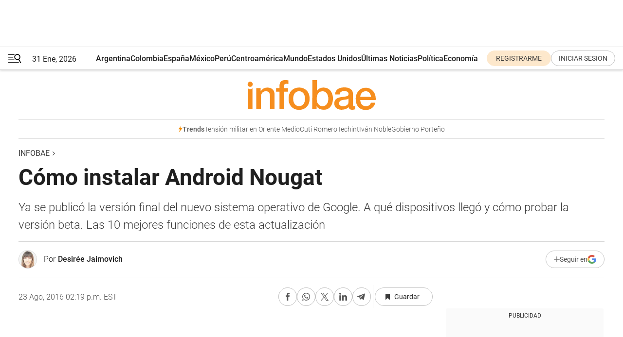

--- FILE ---
content_type: text/html; charset=utf-8
request_url: https://www.infobae.com/tecno/2016/08/23/como-instalar-android-nougat/
body_size: 47502
content:
<!DOCTYPE html><html lang="es" style="scroll-behavior:smooth"><head><meta charSet="UTF-8"/><meta name="MobileOptimized" content="width"/><meta name="HandheldFriendly" content="true"/><meta name="apple-mobile-web-app-capable" content="yes"/><meta name="apple-mobile-web-app-status-bar-style" content="blank-translucent"/><title>Cómo instalar Android Nougat - Infobae</title><meta name="title" content="Cómo instalar Android Nougat - Infobae"/><meta name="description" content="Ya se publicó la versión final del nuevo sistema operativo de Google. A qué dispositivos llegó y cómo probar la versión beta. Las 10 mejores funciones de esta actualización"/><meta http-equiv="X-UA-Compatible" content="IE=edge,chrome=1"/><link rel="preload" as="font" type="font/woff2" crossorigin="" fetchpriority="high" href="https://www.infobae.com/assets/fonts/roboto-v30-latin-regular.woff2"/><link rel="preload" as="font" type="font/woff2" crossorigin="" fetchpriority="high" href="https://www.infobae.com/assets/fonts/roboto-v30-latin-300.woff2"/><link rel="preload" as="font" type="font/woff2" crossorigin="" fetchpriority="high" href="https://www.infobae.com/assets/fonts/roboto-v30-latin-500.woff2"/><link rel="preload" as="font" type="font/woff2" crossorigin="" fetchpriority="high" href="https://www.infobae.com/assets/fonts/roboto-v30-latin-700.woff2"/><link rel="preload" as="font" type="font/woff2" crossorigin="" fetchpriority="high" href="https://www.infobae.com/assets/fonts/roboto-v30-latin-italic.woff2"/><link rel="preload" as="font" type="font/woff2" crossorigin="" fetchpriority="high" href="https://www.infobae.com/assets/fonts/roboto-v30-latin-300italic.woff2"/><link rel="preload" as="font" type="font/woff2" crossorigin="" fetchpriority="high" href="https://www.infobae.com/assets/fonts/roboto-v30-latin-500italic.woff2"/><link rel="preload" as="font" type="font/woff2" crossorigin="" fetchpriority="high" href="https://www.infobae.com/assets/fonts/roboto-v30-latin-700italic.woff2"/><link rel="preload" href="/pf/resources/dist/infobae/css/main.css?d=3784" as="style"/><link rel="stylesheet" href="/pf/resources/dist/infobae/css/main.css?d=3784" media="screen, print"/><link rel="manifest" crossorigin="use-credentials" href="/pf/resources/manifest.json?d=3784"/><script type="application/javascript" id="polyfill-script">if(!Array.prototype.includes||!(window.Object && window.Object.assign)||!window.Promise||!window.Symbol||!window.fetch){document.write('<script type="application/javascript" src="/pf/dist/engine/polyfill.js?d=3784&mxId=00000000" defer=""><\/script>')}</script><script id="fusion-engine-react-script" type="application/javascript" src="/pf/dist/engine/react.js?d=3784&amp;mxId=00000000" defer=""></script><script id="fusion-engine-combinations-script" type="application/javascript" src="/pf/dist/components/combinations/default.js?d=3784&amp;mxId=00000000" defer=""></script><link rel="preconnect" href="https://sb.scorecardresearch.com/"/><link rel="preconnect" href="https://www.google-analytics.com/"/><link rel="preconnect" href="https://s.go-mpulse.net/"/><link rel="preconnect" href="https://fundingchoicesmessages.google.com/"/><link rel="preconnect" href="https://stats.g.doubleclick.net/"/><link rel="preconnect" href="https://www.googletagservices.com/"/><link id="fusion-template-styles" rel="stylesheet" type="text/css"/><link rel="preload" as="image" href="https://www.infobae.com/assets/images/logos/logo_infobae_naranja.svg"/><script src="/pf/resources/dist/infobae/js/main.js?d=3784" defer=""></script><script src="https://d1bl11pgu3tw3h.cloudfront.net/vendor/comscore/5.2.0/streamsense.min.js?org=infobae" defer=""></script><script src="https://sb.scorecardresearch.com/beacon.js" defer=""></script><script defer="">var _comscore = _comscore || []; _comscore.push({ c1: "2", c2: "8030908", options: { enableFirstPartyCookie: true, bypassUserConsentRequirementFor1PCookie: true } }); (function () { var s = document.createElement("script"), el = document.getElementsByTagName("script")[0]; s.async = true; s.src = "https://sb.scorecardresearch.com/cs/8030908/beacon.js"; el.parentNode.insertBefore(s, el); })();</script><script defer="">try{(function(i,s,o,g,r,a,m){i["GoogleAnalyticsObject"]=r;i[r]=i[r]||function(){(i[r].q=i[r].q||[]).push(arguments)},i[r].l=1*new Date;a=s.createElement(o),m=s.getElementsByTagName(o)[0];a.async=0;a.src=g;m.parentNode.insertBefore(a,m)})(window,document,"script","https://www.google-analytics.com/analytics.js","ga");ga("create","UA-759511-1","auto");ga("send","pageview");}catch(error){console.log("Error al inicializar gaScript:",error);}</script><script src="https://www.googletagmanager.com/gtag/js?id=G-Q2J791G3GV" async=""></script><script defer="">try{window.dataLayer = window.dataLayer || [];function gtag(){dataLayer.push(arguments);}gtag('js', new Date());gtag('config', 'G-Q2J791G3GV');}catch(error){console.log("Error al inicializar gaScript4:",error);}</script><script id="ebx" src="//applets.ebxcdn.com/ebx.js" async=""></script><script async="" src="https://functions.adnami.io/api/macro/adsm.macro.infobae.com.js"></script><script src="https://accounts.google.com/gsi/client" async="" defer=""></script><script>
  !function(e,o,n,i){if(!e){e=e||{},window.permutive=e,e.q=[];var t=function(){return([1e7]+-1e3+-4e3+-8e3+-1e11).replace(/[018]/g,function(e){return(e^(window.crypto||window.msCrypto).getRandomValues(new Uint8Array(1))[0]&15>>e/4).toString(16)})};e.config=i||{},e.config.apiKey=o,e.config.workspaceId=n,e.config.environment=e.config.environment||"production",(window.crypto||window.msCrypto)&&(e.config.viewId=t());for(var g=["addon","identify","track","trigger","query","segment","segments","ready","on","once","user","consent"],r=0;r<g.length;r++){var w=g[r];e[w]=function(o){return function(){var n=Array.prototype.slice.call(arguments,0);e.q.push({functionName:o,arguments:n})}}(w)}}}(window.permutive,"0cd2c32e-1a14-4e1f-96f0-a022c497b9cb","aa463839-b614-4c77-b5e9-6cdf10e1960c",{"consentRequired": true});
    window.googletag=window.googletag||{},window.googletag.cmd=window.googletag.cmd||[],window.googletag.cmd.push(function(){if(0===window.googletag.pubads().getTargeting("permutive").length){var e=window.localStorage.getItem("_pdfps");window.googletag.pubads().setTargeting("permutive",e?JSON.parse(e):[]);var o=window.localStorage.getItem("permutive-id");o&&(window.googletag.pubads().setTargeting("puid",o),window.googletag.pubads().setTargeting("ptime",Date.now().toString())),window.permutive.config.viewId&&window.googletag.pubads().setTargeting("prmtvvid",window.permutive.config.viewId),window.permutive.config.workspaceId&&window.googletag.pubads().setTargeting("prmtvwid",window.permutive.config.workspaceId)}});
    </script><script async="" src="https://a564e303-c351-48a1-b5d1-38585e343734.edge.permutive.app/aa463839-b614-4c77-b5e9-6cdf10e1960c-web.js"></script><script src="https://d2uans147eyg5w.cloudfront.net/prod/powaBoot.js" data-powa-script="true" id="powaDriveScript" defer=""></script><script defer="">try{function classThemeChange(){const e=window.localStorage.getItem("theme"),a=document.querySelector("html");a.classList.contains("dark")||"dark"!==e||a.classList.add("dark"),a.classList.contains("dark")&&""===e&&a.classList.remove("dark")}window.addEventListener("themeChange",classThemeChange),classThemeChange();}catch(error){console.log("Error al inicializar themeJS:", error);}</script><script>try{(function(w,d,s,l,i){w[l]=w[l]||[];w[l].push({'gtm.start': new Date().getTime(),event:'gtm.js'});var f=d.getElementsByTagName(s)[0], j=d.createElement(s),dl=l!='dataLayer'?'&l='+l:'';j.async=true;j.src= 'https://www.googletagmanager.com/gtm.js?id='+i+dl;f.parentNode.insertBefore(j,f); })(window,document,'script','dataLayer','GTM-KTGQDC9');}catch(error){console.log("Error al inicializar gtmScript:",error);}</script><script>
  "undefined"!=typeof window&&(window.googlefc=window.googlefc||{},window.googlefc.callbackQueue=window.googlefc.callbackQueue||[],window.googlefc.callbackQueue.push({CONSENT_DATA_READY(){__tcfapi("addEventListener",2.2,(e,o)=>{if(o){console.log("Success getting consent data");let t=JSON.parse(localStorage.getItem("permutive-consent"));if(e?.gdprApplies){if(console.log("Country applies GDPR"),e?.eventStatus==="useractioncomplete"){console.log("First time modal");let n=e.purpose.consents["1"];n?(console.log("Consent accepted"),window.permutive.consent({opt_in:!0,token:"123"})):(console.log("Consent refused"),window.permutive.consent({opt_in:!1}))}else console.log("Consent already granted, skipping.")}else t?.opt_in?console.log("Consent already accepted for non-GDPR country, skipping."):(console.log("No previous consent found; automatically accepting consent."),window.permutive.consent({opt_in:!0,token:"123"}))}else console.error("Error getting consent data")})}}));
  </script><script defer="">try{!function(f,b,e,v,n,t,s) {if(f.fbq)return;n=f.fbq=function(){n.callMethod? n.callMethod.apply(n,arguments):n.queue.push(arguments)}; if(!f._fbq)f._fbq=n;n.push=n;n.loaded=!0;n.version='2.0'; n.queue=[];t=b.createElement(e);t.async=!0; t.src=v;s=b.getElementsByTagName(e)[0]; s.parentNode.insertBefore(t,s)}(window, document,'script', 'https://connect.facebook.net/en_US/fbevents.js'); fbq('init', '336383993555320'); fbq('track', 'PageView'); fbq('track', 'ViewContent');}catch(error){console.log("Error al inicializar facebookPixelRawCodeScript:",error);}</script><script src="https://cdn.onesignal.com/sdks/web/v16/OneSignalSDK.page.js" defer=""></script><script>const getCountry=(timeZone)=>{switch(timeZone){case 'America/Argentina/Buenos_Aires':case 'America/Argentina/Catamarca':case 'America/Argentina/ComodRivadavia':case 'America/Argentina/Cordoba':case 'America/Argentina/Jujuy':case 'America/Argentina/La_Rioja':case 'America/Argentina/Mendoza':case 'America/Argentina/Rio_Gallegos':case 'America/Argentina/Salta':case 'America/Argentina/San_Juan':case 'America/Argentina/San_Luis':case 'America/Argentina/Tucuman':case 'America/Argentina/Ushuaia':case 'America/Buenos_Aires':case 'America/Catamarca':case 'America/Cordoba':case 'America/Jujuy':case 'America/Mendoza':case 'America/Rosario':return'Argentina';case 'America/Bahia_Banderas':case 'America/Cancun':case 'America/Chihuahua':case 'America/Ciudad_Juarez':case 'America/Ensenada':case 'America/Hermosillo':case 'America/Matamoros':case 'America/Mazatlan':case 'America/Merida':case 'America/Mexico_City':case 'America/Monterrey':case 'America/Ojinaga':case 'America/Santa_Isabel':case 'America/Tijuana':case 'Mexico/BajaNorte':case 'Mexico/BajaSur':case 'Mexico/General':return'México';case 'Africa/Ceuta':case 'Atlantic/Canary':case 'Europe/Madrid':return'España';case 'America/Lima':return'Perú';case 'America/Bogota':return'Colombia';default:return'Otros'}};const country=getCountry(Intl.DateTimeFormat().resolvedOptions().timeZone);const getActionMessage=()=>{if(country==='Argentina'){return'Suscribite a nuestras notificaciones para recibir las últimas noticias de Argentina.'}
          if(country==='Otros'){return'Suscríbete a nuestras notificaciones para recibir las últimas noticias de todos los países.'}
          return'Suscríbete a nuestras notificaciones para recibir las últimas noticias de '+country+'.'};window.OneSignalDeferred=window.OneSignalDeferred||[];window.OneSignalDeferred.push(async(OneSignal)=>{await OneSignal.init({appId:'bef19c97-ed8d-479f-a038-e9d3da77d4c9',safari_web_id:'web.onesignal.auto.364542e4-0165-4e49-b6eb-0136f3f4eaa9',notifyButton:{enable:!1},allowLocalhostAsSecureOrigin:!0,serviceWorkerParam:{scope:'/'},serviceWorkerPath:'OneSignalSDKWorker.js',promptOptions:{slidedown:{prompts:[{type:'push',autoPrompt:!0,text:{actionMessage:getActionMessage(),acceptButton:'Suscribirse',cancelButton:'Después'},},],},},welcomeNotification:{title:'¡Bienvenido!',message:'Gracias por suscribirte a las notificaciones',url:'https://www.infobae.com/',},});OneSignal.User.addTag('region',country)})</script><link rel="dns-prefetch" href="https://sb.scorecardresearch.com/"/><link rel="dns-prefetch" href="https://www.google-analytics.com/"/><link rel="dns-prefetch" href="https://s.go-mpulse.net/"/><link rel="dns-prefetch" href="https://fundingchoicesmessages.google.com/"/><link rel="dns-prefetch" href="https://stats.g.doubleclick.net/"/><link rel="dns-prefetch" href="https://www.googletagservices.com/"/><meta name="viewport" content="width=device-width, initial-scale=1.0, user-scalable=yes, minimum-scale=0.5, maximum-scale=2.0"/><meta name="google-site-verification" content="DqMfuNB2bg-Ou_FEVXxZuzmDpPJ1ZVmOQVvwfJACGmM"/><link rel="canonical" href="https://www.infobae.com/tecno/2016/08/23/como-instalar-android-nougat/"/><link rel="amphtml" href="https://www.infobae.com/tecno/2016/08/23/como-instalar-android-nougat/?outputType=amp-type"/><meta property="keywords" content="Android"/><meta name="robots" content="index, follow"/><meta name="googlebot" content="index, follow"/><meta name="robots" content="max-image-preview:large"/><meta name="distribution" content="global"/><meta name="rating" content="general"/><meta name="language" content="es_ES"/><meta name="news_keywords" content="Android"/><meta property="article:author" content="https://www.infobae.com/autor/desiree-jaimovich/"/><meta property="article:tag" content="Android"/><meta name="twitter:card" content="summary_large_image"/><meta name="twitter:creator" content="@infobae"/><meta name="twitter:description" content="Ya se publicó la versión final del nuevo sistema operativo de Google. A qué dispositivos llegó y cómo probar la versión beta. Las 10 mejores funciones de esta actualización"/><meta name="twitter:image" content="https://www.infobae.com/resizer/v2/https%3A%2F%2Fs3.amazonaws.com%2Farc-wordpress-client-uploads%2Finfobae-wp%2Fwp-content%2Fuploads%2F2016%2F07%2F04112528%2F13522764_1094860777252456_1152847609026988987_o.jpg?auth=7f5aa8d3a01524da96d4c839ee48d699a39ad61a38b4864c6750325ac8998b80&amp;smart=true&amp;width=1024&amp;height=512&amp;quality=85"/><meta name="twitter:site" content="@infobae"/><meta name="twitter:title" content="Cómo instalar Android Nougat"/><meta property="twitter:domain" content="infobae.com"/><meta property="twitter:url" content="https://www.infobae.com/tecno/2016/08/23/como-instalar-android-nougat/"/><meta property="og:title" content="Cómo instalar Android Nougat"/><meta property="og:description" content="Ya se publicó la versión final del nuevo sistema operativo de Google. A qué dispositivos llegó y cómo probar la versión beta. Las 10 mejores funciones de esta actualización"/><meta property="og:url" content="https://www.infobae.com/tecno/2016/08/23/como-instalar-android-nougat/"/><meta property="og:type" content="article"/><meta property="og:site_name" content="infobae"/><meta property="og:locale" content="es_LA"/><meta property="og:image" itemProp="image" content="https://www.infobae.com/resizer/v2/https%3A%2F%2Fs3.amazonaws.com%2Farc-wordpress-client-uploads%2Finfobae-wp%2Fwp-content%2Fuploads%2F2016%2F07%2F04112528%2F13522764_1094860777252456_1152847609026988987_o.jpg?auth=7f5aa8d3a01524da96d4c839ee48d699a39ad61a38b4864c6750325ac8998b80&amp;smart=true&amp;width=1200&amp;height=630&amp;quality=85"/><meta property="og:image:width" content="1200"/><meta property="og:image:height" content="630"/><meta property="fb:app_id" content="907935373302455"/><meta property="fb:pages" content="34839376970"/><meta property="fb:pages" content="436205896728888"/><meta property="fb:pages" content="142361755806396"/><meta name="isDFP" content="true"/><meta name="dfpPageType" content="nota"/><meta name="dfp_path" content="infobae/tecno"/><meta property="article:publisher" content="https://www.facebook.com/infobae"/><script type="application/ld+json">{"@context":"https://schema.org","@type":"NewsMediaOrganization","name":"Infobae","description":"El sitio de noticias en español más leído en el mundo. Con redacciones en Ciudad de México, Madrid, Bogotá, Lima y Buenos Aires; y corresponsales en las principales ciudades del mundo.","email":"contacto@infobae.com","url":"https://www.infobae.com","sameAs":["https://www.facebook.com/Infobae/","https://www.youtube.com/@Infobae","https://x.com/infobae","https://es.wikipedia.org/wiki/Infobae","https://whatsapp.com/channel/0029Va9TEIjLdQefbAqn7T1g"],"logo":{"@type":"ImageObject","url":"https://www.infobae.com/resizer/v2/NCYGYV4JW5CQHKEULJMKQU6MZU.png?auth=31eb621d6ad5fda030d6c893a4efe3120a76cc8178216c9c9a07fd3dd89a360f&width=255&height=60&quality=90","height":60,"width":255}}</script><script type="application/ld+json">{"@context":"https://schema.org","@type":"NewsArticle","headline":"Cómo instalar Android Nougat","description":"Ya se publicó la versión final del nuevo sistema operativo de Google. A qué dispositivos llegó y cómo probar la versión beta. Las 10 mejores funciones de esta actualización","articleBody":"Google publicó la versión final de Android 7.0 Nougat el 22 de agosto que comenzará a estar disponible, en el transcurso de los días, para los teléfonos Nexus 6P, Nexus 5X, Nexus 6, Nexus 9, Nexus Player, Pixel C y General Mobile 4G. Para poder tener acceso ya a esta actualización, hay que ingresar a la página oficial de Google y suscribirse (si es que no lo hicieron antes) al programa para obtener la versión Beta. Una vez que se haya instalado el Android Nougat, cosa que sucederá de inmediato al inscribirse en la página mencionada, se puede dar de baja la suscripción. Los fabricantes de las distintas marcas de celulares irán actualizando, poco a poco, el sistema operativo. El Android 7.0 fue habilitado en marzo, para desarrolladores. Desde entonces se lanzaron cinco versiones previas, en alfa y beta. Esta última, la oficial, recopila las recomendaciones y mejoras sugeridas desde su primer anuncio hasta esta parte y, se entiende que es la más estable de todas. 1.Notificaciones Es posible agrupar las notificaciones para poder organizarlas mejor. También se puede responder dentro de las notificaciones y añadir elementos decorativos. 2. Ahorro de datos Se incluye una posibilidad para ahorrar en el consumo. Esta función permite bloquear el uso de datos que hacen ciertas aplicaciones que corren en segundo plano. A su vez, cuando se activa esta opción, se reduce la calidad de imágenes y videos, entre otras cuestiones. 3. Configuraciones rápidas más dinámicas Las configuraciones rápidas estarán minimizadas cuando se abra el panel de notificaciones y será posible activarlas o desactivarlas desde allí. Además, es posible personalizar la forma en que se visualizan. Además, la calculadora se suma a las configuraciones rápidas. Cómo funciona YouTube Red, la competencia de Spotify https://t.co/IZLIC5jOTk pic.twitter.com/eqQeNk975r — Infobae Tecnología (@InfobaeTecno) 23 de agosto de 2016 4. Multiventana Esta función permite trabajar con dos aplicaciones abiertas, a la vez, en la misma pantalla. Como si eso fuera poco, es posible llevar el contenido de una a otra, deslizando el dedo. Y se puede ajustar el tamaño de cada app desplazando la barra divisoria. 5. Mayor velocidad Se incorporó a Android Runtime ART el recopilador Just in Tim (JIT) con el fin de optimizar el desempeño y que las aplicaciones usen menos memoria RAM. A su vez, esto permitirá que las instalaciones de app y las actualizaciones se realicen con mayor rapidez. 6. Batería por más tiempo La opción Doze se ejecuta cuando la pantalla está inactiva con el fin de disminuir el uso del procesador y de datos. Esto extiende la duración de la batería. 7. Realidad aumentada Trae la base de software de Tango. Se trata de una tecnología que emplea sensor de profundidad, visión avanzada de computadora y seguimientos de movimiento para crear experiencias 3D en pantalla. 8. Realidad virtual Incluye el código base de la plataforma de Google Daydream, que es la versión de Android que sirve para llevar la realidad virtual a los móviles. 9. Se suman nuevos emojis Habrá más variantes para elegir, como nuevos diseños y tonalidades de piel. 10. Instant Apps Esto permite darle un vistazo a las app antes de instalarlas. Así, se podrán abrir a través de un link y el usuario podrá tener una previa antes de decidir descargar el programa o no.","url":"https://www.infobae.com/tecno/2016/08/23/como-instalar-android-nougat/","dateCreated":"2016-08-23T18:18:58Z","dateModified":"2016-08-23T19:02:27Z","datePublished":"2016-08-23T19:02:27Z","mainEntityOfPage":{"@type":"WebPage","@id":"https://www.infobae.com/tecno/2016/08/23/como-instalar-android-nougat/"},"articleSection":"Tecno","creator":{"@type":"Person","name":"Desirée Jaimovich","url":"https://www.infobae.com/autor/desiree-jaimovich/"},"keywords":"Android","isAccessibleForFree":true,"copyrightYear":2016,"copyrightHolder":{"@type":"Organization","name":"Infobae","url":"https://www.infobae.com"},"inLanguage":"es-AR","contentLocation":{"@type":"Place","name":"Argentina"},"publisher":{"@type":"Organization","name":"infobae","logo":{"@type":"ImageObject","url":"https://www.infobae.com/resizer/v2/NCYGYV4JW5CQHKEULJMKQU6MZU.png?auth=31eb621d6ad5fda030d6c893a4efe3120a76cc8178216c9c9a07fd3dd89a360f&width=255&height=60&quality=90","height":60,"width":255}},"author":{"@type":"Person","name":"Desirée Jaimovich","url":"https://www.infobae.com/autor/desiree-jaimovich/"},"image":[{"@type":"ImageObject","url":"https://www.infobae.com/resizer/v2/https%3A%2F%2Fs3.amazonaws.com%2Farc-wordpress-client-uploads%2Finfobae-wp%2Fwp-content%2Fuploads%2F2016%2F07%2F04112528%2F13522764_1094860777252456_1152847609026988987_o.jpg?auth=7f5aa8d3a01524da96d4c839ee48d699a39ad61a38b4864c6750325ac8998b80&smart=true&width=1200&height=675&quality=85","width":1200,"height":675},{"@type":"ImageObject","url":"https://www.infobae.com/resizer/v2/https%3A%2F%2Fs3.amazonaws.com%2Farc-wordpress-client-uploads%2Finfobae-wp%2Fwp-content%2Fuploads%2F2016%2F07%2F04112528%2F13522764_1094860777252456_1152847609026988987_o.jpg?auth=7f5aa8d3a01524da96d4c839ee48d699a39ad61a38b4864c6750325ac8998b80&smart=true&width=1200&height=900&quality=85","width":1200,"height":900},{"@type":"ImageObject","url":"https://www.infobae.com/resizer/v2/https%3A%2F%2Fs3.amazonaws.com%2Farc-wordpress-client-uploads%2Finfobae-wp%2Fwp-content%2Fuploads%2F2016%2F07%2F04112528%2F13522764_1094860777252456_1152847609026988987_o.jpg?auth=7f5aa8d3a01524da96d4c839ee48d699a39ad61a38b4864c6750325ac8998b80&smart=true&width=1200&height=1200&quality=85","width":1200,"height":1200}]}</script><script type="application/ld+json">{"@context":"https://schema.org","@type":"BreadcrumbList","itemListElement":[{"@type":"ListItem","position":1,"item":{"@id":"https://www.infobae.com","name":"Infobae"}}]}</script><link rel="shortcut icon" type="image/x-icon" href="/pf/resources/favicon/favicon-32x32.png?d=3784"/><link rel="icon" sizes="16x16" type="image/png" href="/pf/resources/favicon/favicon-16x16.png?d=3784"/><link rel="icon" type="image/png" sizes="32x32" href="/pf/resources/favicon/favicon-32x32.png?d=3784"/><link rel="apple-touch-icon" href="/pf/resources/favicon/apple-touch-icon.png?d=3784"/><link rel="apple-touch-icon-precomposed" href="/pf/resources/favicon/apple-touch-icon-precomposed.png?d=3784"/><link rel="apple-touch-icon-120x120" href="/pf/resources/favicon/apple-touch-icon-120x120.png?d=3784"/><link rel="apple-touch-icon-120x120-precomposed" href="/pf/resources/favicon/apple-touch-icon-120x120-precomposed.png?d=3784"/><link rel="apple-touch-icon-152x152" href="/pf/resources/favicon/apple-touch-icon-152x152.png?d=3784"/><link rel="apple-touch-icon-152x152-precomposed" href="/pf/resources/favicon/apple-touch-icon-152x152-precomposed.png?d=3784"/><link rel="shortcut icon" sizes="192x192" href="/pf/resources/favicon/android-chrome-192x192.png?d=3784"/><link rel="shortcut icon" sizes="512x512" href="/pf/resources/favicon/android-chrome-512x512.png?d=3784"/><script async="" src="https://www.google.com/adsense/search/ads.js"></script><script>
        (function(g,o){
          g[o] = g[o] || function () {
            (g[o]['q'] = g[o]['q'] || []).push(arguments)
          }, g[o]['t'] = 1 * new Date
        })(window,'_googCsa');
      </script>
<script>(window.BOOMR_mq=window.BOOMR_mq||[]).push(["addVar",{"rua.upush":"false","rua.cpush":"true","rua.upre":"false","rua.cpre":"true","rua.uprl":"false","rua.cprl":"false","rua.cprf":"false","rua.trans":"SJ-035574d8-cdc6-406b-9d93-1931987e5898","rua.cook":"false","rua.ims":"false","rua.ufprl":"false","rua.cfprl":"true","rua.isuxp":"false","rua.texp":"norulematch","rua.ceh":"false","rua.ueh":"false","rua.ieh.st":"0"}]);</script>
                              <script>!function(e){var n="https://s.go-mpulse.net/boomerang/";if("False"=="True")e.BOOMR_config=e.BOOMR_config||{},e.BOOMR_config.PageParams=e.BOOMR_config.PageParams||{},e.BOOMR_config.PageParams.pci=!0,n="https://s2.go-mpulse.net/boomerang/";if(window.BOOMR_API_key="C7HNE-7B57D-WM7L2-K2VFG-FX3EW",function(){function e(){if(!o){var e=document.createElement("script");e.id="boomr-scr-as",e.src=window.BOOMR.url,e.async=!0,i.parentNode.appendChild(e),o=!0}}function t(e){o=!0;var n,t,a,r,d=document,O=window;if(window.BOOMR.snippetMethod=e?"if":"i",t=function(e,n){var t=d.createElement("script");t.id=n||"boomr-if-as",t.src=window.BOOMR.url,BOOMR_lstart=(new Date).getTime(),e=e||d.body,e.appendChild(t)},!window.addEventListener&&window.attachEvent&&navigator.userAgent.match(/MSIE [67]\./))return window.BOOMR.snippetMethod="s",void t(i.parentNode,"boomr-async");a=document.createElement("IFRAME"),a.src="about:blank",a.title="",a.role="presentation",a.loading="eager",r=(a.frameElement||a).style,r.width=0,r.height=0,r.border=0,r.display="none",i.parentNode.appendChild(a);try{O=a.contentWindow,d=O.document.open()}catch(_){n=document.domain,a.src="javascript:var d=document.open();d.domain='"+n+"';void(0);",O=a.contentWindow,d=O.document.open()}if(n)d._boomrl=function(){this.domain=n,t()},d.write("<bo"+"dy onload='document._boomrl();'>");else if(O._boomrl=function(){t()},O.addEventListener)O.addEventListener("load",O._boomrl,!1);else if(O.attachEvent)O.attachEvent("onload",O._boomrl);d.close()}function a(e){window.BOOMR_onload=e&&e.timeStamp||(new Date).getTime()}if(!window.BOOMR||!window.BOOMR.version&&!window.BOOMR.snippetExecuted){window.BOOMR=window.BOOMR||{},window.BOOMR.snippetStart=(new Date).getTime(),window.BOOMR.snippetExecuted=!0,window.BOOMR.snippetVersion=12,window.BOOMR.url=n+"C7HNE-7B57D-WM7L2-K2VFG-FX3EW";var i=document.currentScript||document.getElementsByTagName("script")[0],o=!1,r=document.createElement("link");if(r.relList&&"function"==typeof r.relList.supports&&r.relList.supports("preload")&&"as"in r)window.BOOMR.snippetMethod="p",r.href=window.BOOMR.url,r.rel="preload",r.as="script",r.addEventListener("load",e),r.addEventListener("error",function(){t(!0)}),setTimeout(function(){if(!o)t(!0)},3e3),BOOMR_lstart=(new Date).getTime(),i.parentNode.appendChild(r);else t(!1);if(window.addEventListener)window.addEventListener("load",a,!1);else if(window.attachEvent)window.attachEvent("onload",a)}}(),"".length>0)if(e&&"performance"in e&&e.performance&&"function"==typeof e.performance.setResourceTimingBufferSize)e.performance.setResourceTimingBufferSize();!function(){if(BOOMR=e.BOOMR||{},BOOMR.plugins=BOOMR.plugins||{},!BOOMR.plugins.AK){var n="true"=="true"?1:0,t="",a="cj3f2gqxibyjw2l6fhrq-f-1c890d6e0-clientnsv4-s.akamaihd.net",i="false"=="true"?2:1,o={"ak.v":"39","ak.cp":"619111","ak.ai":parseInt("650669",10),"ak.ol":"0","ak.cr":8,"ak.ipv":4,"ak.proto":"h2","ak.rid":"b3babae","ak.r":41993,"ak.a2":n,"ak.m":"dscr","ak.n":"ff","ak.bpcip":"18.118.93.0","ak.cport":52722,"ak.gh":"23.52.43.155","ak.quicv":"","ak.tlsv":"tls1.3","ak.0rtt":"","ak.0rtt.ed":"","ak.csrc":"-","ak.acc":"","ak.t":"1769875939","ak.ak":"hOBiQwZUYzCg5VSAfCLimQ==zwojyNQN45eeAAN6aRIljO8fzb6KU68VCkR+IeCPpuKOl+941vWxGPNVM+o29ledhUGXAaLkrqeyeCHQMxBtkCPq0tu2iF9IrJx+Tj/iFxJ/SlNb9s6aQ5Qu7b2FOINLazjij1pSZtQD2tyHNHoHzUxJVyrCinrpF1jCr4D1pclGr9vvZ7/cB0uPdeeoeLp3yNU9fM5Le5RdHvjSXmWN2Cm7DP6Mqzx1vZ+KyT4khGPegNULybCYfUYBdmfeQx6PF7ZJ4s14K+wIJ6+T7slRjZNnWT0pfGk+LwFBwL86oNDGaVgUon/P5non6HKmKu2WaVjYtRgkV1+AMCJdoOqhqom/BLOsG97nOGk9GaMgPM6WkAZOx97Sm4VArhVMo6IKcmYVIWOVjwhZa3j3IgiB0Nc9pEj9dEyPW5BryQOM+GU=","ak.pv":"136","ak.dpoabenc":"","ak.tf":i};if(""!==t)o["ak.ruds"]=t;var r={i:!1,av:function(n){var t="http.initiator";if(n&&(!n[t]||"spa_hard"===n[t]))o["ak.feo"]=void 0!==e.aFeoApplied?1:0,BOOMR.addVar(o)},rv:function(){var e=["ak.bpcip","ak.cport","ak.cr","ak.csrc","ak.gh","ak.ipv","ak.m","ak.n","ak.ol","ak.proto","ak.quicv","ak.tlsv","ak.0rtt","ak.0rtt.ed","ak.r","ak.acc","ak.t","ak.tf"];BOOMR.removeVar(e)}};BOOMR.plugins.AK={akVars:o,akDNSPreFetchDomain:a,init:function(){if(!r.i){var e=BOOMR.subscribe;e("before_beacon",r.av,null,null),e("onbeacon",r.rv,null,null),r.i=!0}return this},is_complete:function(){return!0}}}}()}(window);</script></head><body class="nd-body"><noscript><img src="https://sb.scorecardresearch.com/p?c1=2&amp;c2=8030908&amp;cv=4.4.0&amp;cj=1"/></noscript><noscript><iframe src="https://www.googletagmanager.com/ns.html?id=GTM-KTGQDC9" height="0" width="0" style="display:none;visibility:hidden"></iframe></noscript><noscript><img height="1" width="1" style="display:none" src="https://www.facebook.com/tr?id=336383993555320&ev=PageView&noscript=1"/></noscript><div id="fusion-app" class="fusion-app | infobae grid"><div class="article-right-rail-centered "><div class="article-right-rail-centered-layout "><nav><div class="interstitial_800x600 ad-wrapper"><div id="infobae_tecno_nota_interstitial_800x600" class="ad-interstitial-bg hide"></div><div class="dfpAd ad-interstitial"><button id="infobae_tecno_nota_interstitial_800x600_close" aria-label="infobae_tecno_nota_interstitial_800x600" class="close_ad hide"><i class="close"></i></button><div id="infobae/tecno/nota/interstitial_800x600" class="infobae/tecno/nota/interstitial_800x600 arcad"></div></div></div><div style="position:relative"><div class="masthead-navbar " id="mastheadnavbar"><div class="site-header" id="siteheader"><div class="sticky-navbar-ad-container"><div class="top_banner_970x80 ad-wrapper"><div class="dfpAd ad-top-banner"><div id="infobae/tecno/nota/top_banner_970x80" class="infobae/tecno/nota/top_banner_970x80 arcad"></div></div></div></div><div class="sectionnav-container"><span aria-label="Menu" class="hamburger hamburger-wrapper close" role="button" tabindex="-1"><svg viewBox="0 0 28 20" id="hamburger-icon" xmlns="http://www.w3.org/2000/svg" class="hamburger-icon" data-name="hamburger-icon" fill=""><path d="M27.8061 18.2936L23.9009 11.7199C26.6545 9.62581 27.2345 5.75713 25.1799 2.96266C23.0598 0.111715 18.9446 -0.552677 15.9985 1.50445C14.5751 2.49996 13.6279 3.97419 13.3517 5.66252C13.0628 7.34757 13.4737 9.04405 14.498 10.4274C16.2587 12.8169 19.499 13.7133 22.2858 12.6261L26.1944 19.1875C26.3514 19.4517 26.5513 19.6089 26.7784 19.668C26.9927 19.7238 27.2342 19.6816 27.4707 19.5593C28.2062 19.1465 28.0218 18.6387 27.8221 18.2846L27.8061 18.2936ZM24.3917 7.88058C24.0673 9.0572 23.2806 10.0477 22.1932 10.6578C21.1218 11.259 19.8172 11.4316 18.6191 11.1196C16.1094 10.466 14.6138 7.94849 15.2862 5.50947C15.9587 3.07045 18.5492 1.61694 21.0589 2.27047C23.5686 2.92401 25.0642 5.44156 24.3917 7.88058Z" fill=""></path><path d="M0 1.129C0 0.675362 0.371315 0.307617 0.829355 0.307617H12.9866C13.4446 0.307617 13.8159 0.675362 13.8159 1.129C13.8159 1.58264 13.4446 1.95038 12.9866 1.95038H0.829355C0.371315 1.95038 0 1.58264 0 1.129ZM0 7.04295C0 6.58931 0.371315 6.22157 0.829355 6.22157H10.5951C11.0531 6.22157 11.4245 6.58931 11.4245 7.04295C11.4245 7.49659 11.0531 7.86433 10.5951 7.86433H0.829355C0.371315 7.86433 0 7.49659 0 7.04295ZM0 12.9569C0 12.5033 0.371315 12.1355 0.829355 12.1355H12.9866C13.4446 12.1355 13.8159 12.5033 13.8159 12.9569C13.8159 13.4105 13.4446 13.7783 12.9866 13.7783H0.829355C0.371315 13.7783 0 13.4105 0 12.9569ZM0 18.8709C0 18.4172 0.371315 18.0495 0.829355 18.0495H22.4792C22.9372 18.0495 23.3086 18.4172 23.3086 18.8709C23.3086 19.3245 22.9372 19.6922 22.4792 19.6922H0.829355C0.371315 19.6922 0 19.3245 0 18.8709Z" fill=""></path></svg></span><a aria-label="infobae" class="site-logo" href="https://www.infobae.com/"><span class="site-logo"><img alt="Infobae" class="logo-image" height="25px" src="https://www.infobae.com/assets/images/logos/logo_infobae_naranja.svg" width="105px" fetchpriority="high" loading="eager"/></span></a><p class="date-info">31 Ene, 2026</p><div class="login-register-container"></div></div></div><nav class="content side-menu" id="side-menu" style="top:undefinedpx;height:calc(100vh - undefinedpx)"><div class="side-menu-sticky-items"><div class="queryly_searchicon_img"><label for="queryly_toggle" id="queryly-label"><button>Buscar en todo el sitio<svg id="search-icon" data-name="search-icon" xmlns="http://www.w3.org/2000/svg" viewBox="0 0 30 30"><path d="M20.35,17.59a10.43,10.43,0,1,0-3.21,3l7.7,7.65a2.19,2.19,0,1,0, 3.17-3l-.08-.07Zm-8.53.72a6.74,6.74,0,1,1,6.74-6.75,6.74,6.74,0,0,1-6.74,6.75Zm0,0"></path></svg></button></label></div></div><div class="dropdown"><div id="dropdown-item-ctn0" class="dropdown-item-ctn"><a class="item non-bold" href="https://www.infobae.com/?noredirect" rel="noopener noreferrer">Argentina</a></div><div id="dropdown-body0" class="dropdown-body"></div></div><div class="dropdown"><div id="dropdown-item-ctn2" class="dropdown-item-ctn"><a class="item non-bold" href="https://www.infobae.com/colombia/" rel="noopener noreferrer">Colombia</a></div><div id="dropdown-body2" class="dropdown-body"></div></div><div class="dropdown"><div id="dropdown-item-ctn4" class="dropdown-item-ctn"><a class="item non-bold" href="https://www.infobae.com/espana/" rel="noopener noreferrer">España</a></div><div id="dropdown-body4" class="dropdown-body"></div></div><div class="dropdown"><div id="dropdown-item-ctn6" class="dropdown-item-ctn"><a class="item non-bold" href="https://www.infobae.com/mexico/" rel="noopener noreferrer">México</a></div><div id="dropdown-body6" class="dropdown-body"></div></div><div class="dropdown"><div id="dropdown-item-ctn8" class="dropdown-item-ctn"><a class="item non-bold" href="https://www.infobae.com/peru/" rel="noopener noreferrer">Perú</a></div><div id="dropdown-body8" class="dropdown-body"></div></div><div class="dropdown"><div id="dropdown-item-ctn10" class="dropdown-item-ctn"><a class="item non-bold" href="https://www.infobae.com/centroamerica/" rel="noopener noreferrer">Centroamérica</a></div><div id="dropdown-body10" class="dropdown-body"></div></div><div class="dropdown"><div id="dropdown-item-ctn12" class="dropdown-item-ctn"><a class="item" href="https://www.infobae.com/america/" rel="noopener noreferrer">Mundo</a><div aria-label="Menu Item" class="icon-dropdown" role="button" tabindex="-1"><svg id="down-icon0" width="12" height="12" viewBox="0 0 12 8" fill="none" xmlns="http://www.w3.org/2000/svg" class="icon-drop "><path d="M-9.87742e-07 1.167C-9.69427e-07 0.748023 0.335182 0.41284 0.754162 0.41284C0.969636 0.41284 1.17314 0.496636 1.31679 0.652256L5.98541 5.72789L10.654 0.652257C10.9294 0.341015 11.4082 0.293132 11.7314 0.568461C12.0546 0.84379 12.0905 1.32262 11.8152 1.64584C11.8032 1.65781 11.7913 1.68175 11.7793 1.69372L6.54804 7.36789C6.26074 7.67913 5.78191 7.6911 5.47067 7.41577C5.4587 7.4038 5.44673 7.39183 5.42278 7.36789L0.203504 1.68175C0.071824 1.5381 -9.96114e-07 1.35853 -9.87742e-07 1.167Z" fill="#9B9B9B"></path></svg></div></div><div id="dropdown-body12" class="dropdown-body"><a class="dropdown-item" href="https://www.infobae.com/venezuela/"><span class="dropdown-submenu">Venezuela</span></a><a class="dropdown-item" href="https://www.infobae.com/entretenimiento/"><span class="dropdown-submenu">Entretenimiento</span></a><a class="dropdown-item" href="https://www.infobae.com/economist/"><span class="dropdown-submenu">The economist</span></a><a class="dropdown-item" href="https://www.infobae.com/wapo/"><span class="dropdown-submenu">The Washington Post</span></a><a class="dropdown-item" href="https://www.infobae.com/america/realeza/"><span class="dropdown-submenu">Realeza</span></a><a class="dropdown-item" href="https://www.infobae.com/america/opinion/"><span class="dropdown-submenu">Opinión</span></a></div></div><div class="dropdown"><div id="dropdown-item-ctn14" class="dropdown-item-ctn"><a class="item non-bold" href="https://www.infobae.com/estados-unidos/" rel="noopener noreferrer">Estados Unidos</a></div><div id="dropdown-body14" class="dropdown-body"></div></div><div class="dropdown"><div id="dropdown-item-ctn16" class="dropdown-item-ctn"><a class="item non-bold" href="https://www.infobae.com/ultimas-noticias/" rel="noopener noreferrer">Últimas Noticias</a></div><div id="dropdown-body16" class="dropdown-body"></div></div><div class="dropdown"><div id="dropdown-item-ctn18" class="dropdown-item-ctn"><a class="item" href="https://www.infobae.com/politica/" rel="noopener noreferrer">Política</a><div aria-label="Menu Item" class="icon-dropdown" role="button" tabindex="-1"><svg id="down-icon0" width="12" height="12" viewBox="0 0 12 8" fill="none" xmlns="http://www.w3.org/2000/svg" class="icon-drop "><path d="M-9.87742e-07 1.167C-9.69427e-07 0.748023 0.335182 0.41284 0.754162 0.41284C0.969636 0.41284 1.17314 0.496636 1.31679 0.652256L5.98541 5.72789L10.654 0.652257C10.9294 0.341015 11.4082 0.293132 11.7314 0.568461C12.0546 0.84379 12.0905 1.32262 11.8152 1.64584C11.8032 1.65781 11.7913 1.68175 11.7793 1.69372L6.54804 7.36789C6.26074 7.67913 5.78191 7.6911 5.47067 7.41577C5.4587 7.4038 5.44673 7.39183 5.42278 7.36789L0.203504 1.68175C0.071824 1.5381 -9.96114e-07 1.35853 -9.87742e-07 1.167Z" fill="#9B9B9B"></path></svg></div></div><div id="dropdown-body18" class="dropdown-body"><a class="dropdown-item" href="https://www.infobae.com/leyes/"><span class="dropdown-submenu">Leyes</span></a></div></div><div class="dropdown"><div id="dropdown-item-ctn20" class="dropdown-item-ctn"><a class="item non-bold" href="https://www.infobae.com/economia/" rel="noopener noreferrer">Economía</a></div><div id="dropdown-body20" class="dropdown-body"></div></div><div class="dropdown"><div id="dropdown-item-ctn22" class="dropdown-item-ctn"><a class="item" href="https://www.infobae.com/deportes/" rel="noopener noreferrer">Deportes</a><div aria-label="Menu Item" class="icon-dropdown" role="button" tabindex="-1"><svg id="down-icon0" width="12" height="12" viewBox="0 0 12 8" fill="none" xmlns="http://www.w3.org/2000/svg" class="icon-drop "><path d="M-9.87742e-07 1.167C-9.69427e-07 0.748023 0.335182 0.41284 0.754162 0.41284C0.969636 0.41284 1.17314 0.496636 1.31679 0.652256L5.98541 5.72789L10.654 0.652257C10.9294 0.341015 11.4082 0.293132 11.7314 0.568461C12.0546 0.84379 12.0905 1.32262 11.8152 1.64584C11.8032 1.65781 11.7913 1.68175 11.7793 1.69372L6.54804 7.36789C6.26074 7.67913 5.78191 7.6911 5.47067 7.41577C5.4587 7.4038 5.44673 7.39183 5.42278 7.36789L0.203504 1.68175C0.071824 1.5381 -9.96114e-07 1.35853 -9.87742e-07 1.167Z" fill="#9B9B9B"></path></svg></div></div><div id="dropdown-body22" class="dropdown-body"><a class="dropdown-item" href="https://www.infobae.com/tenis-argentino/"><span class="dropdown-submenu">Tenis argentino</span></a></div></div><div class="dropdown"><div id="dropdown-item-ctn24" class="dropdown-item-ctn"><a class="item non-bold" href="https://www.infobae.com/teleshow/" rel="noopener noreferrer">Teleshow</a></div><div id="dropdown-body24" class="dropdown-body"></div></div><div class="dropdown"><div id="dropdown-item-ctn26" class="dropdown-item-ctn"><a class="item non-bold" href="https://www.infobae.com/sociedad/" rel="noopener noreferrer">Sociedad</a></div><div id="dropdown-body26" class="dropdown-body"></div></div><div class="dropdown"><div id="dropdown-item-ctn28" class="dropdown-item-ctn"><a class="item non-bold" href="https://www.infobae.com/sociedad/policiales/" rel="noopener noreferrer">Policiales</a></div><div id="dropdown-body28" class="dropdown-body"></div></div><div class="dropdown"><div id="dropdown-item-ctn30" class="dropdown-item-ctn"><a class="item non-bold" href="https://www.infobae.com/perros-y-gatos/" rel="noopener noreferrer">Perros y gatos</a></div><div id="dropdown-body30" class="dropdown-body"></div></div><div class="dropdown"><div id="dropdown-item-ctn32" class="dropdown-item-ctn"><a class="item non-bold" href="https://www.infobae.com/revista-chacra/" rel="noopener noreferrer">Chacra y Campo</a></div><div id="dropdown-body32" class="dropdown-body"></div></div><div class="dropdown"><div id="dropdown-item-ctn34" class="dropdown-item-ctn"><a class="item non-bold" href="https://www.infobae.com/movant/" rel="noopener noreferrer">Movant LogComex</a></div><div id="dropdown-body34" class="dropdown-body"></div></div><div class="dropdown"><div id="dropdown-item-ctn36" class="dropdown-item-ctn"><a class="item non-bold" href="https://www.infobae.com/turismo/" rel="noopener noreferrer">Turismo</a></div><div id="dropdown-body36" class="dropdown-body"></div></div><div class="dropdown"><div id="dropdown-item-ctn38" class="dropdown-item-ctn"><a class="item" href="https://www.infobae.com/tendencias/" rel="noopener noreferrer">Tendencias</a><div aria-label="Menu Item" class="icon-dropdown" role="button" tabindex="-1"><svg id="down-icon0" width="12" height="12" viewBox="0 0 12 8" fill="none" xmlns="http://www.w3.org/2000/svg" class="icon-drop "><path d="M-9.87742e-07 1.167C-9.69427e-07 0.748023 0.335182 0.41284 0.754162 0.41284C0.969636 0.41284 1.17314 0.496636 1.31679 0.652256L5.98541 5.72789L10.654 0.652257C10.9294 0.341015 11.4082 0.293132 11.7314 0.568461C12.0546 0.84379 12.0905 1.32262 11.8152 1.64584C11.8032 1.65781 11.7913 1.68175 11.7793 1.69372L6.54804 7.36789C6.26074 7.67913 5.78191 7.6911 5.47067 7.41577C5.4587 7.4038 5.44673 7.39183 5.42278 7.36789L0.203504 1.68175C0.071824 1.5381 -9.96114e-07 1.35853 -9.87742e-07 1.167Z" fill="#9B9B9B"></path></svg></div></div><div id="dropdown-body38" class="dropdown-body"><a class="dropdown-item" href="https://www.infobae.com/tendencias/estar-mejor/"><span class="dropdown-submenu">Estar Mejor</span></a></div></div><div class="dropdown"><div id="dropdown-item-ctn40" class="dropdown-item-ctn"><a class="item non-bold" href="https://www.infobae.com/que-puedo-ver/" rel="noopener noreferrer">Qué puedo ver</a></div><div id="dropdown-body40" class="dropdown-body"></div></div><div class="dropdown"><div id="dropdown-item-ctn42" class="dropdown-item-ctn"><a class="item non-bold" href="https://www.infobae.com/educacion/" rel="noopener noreferrer">Educación</a></div><div id="dropdown-body42" class="dropdown-body"></div></div><div class="dropdown"><div id="dropdown-item-ctn44" class="dropdown-item-ctn"><a class="item non-bold" href="https://www.infobae.com/podcasts/" rel="noopener noreferrer">Podcasts</a></div><div id="dropdown-body44" class="dropdown-body"></div></div><div class="dropdown"><div id="dropdown-item-ctn46" class="dropdown-item-ctn"><a class="item non-bold" href="https://www.infobae.com/video/" rel="noopener noreferrer">Video</a></div><div id="dropdown-body46" class="dropdown-body"></div></div><div class="dropdown"><div id="dropdown-item-ctn48" class="dropdown-item-ctn"><a class="item non-bold" href="https://www.infobae.com/cultura/" rel="noopener noreferrer">Cultura</a></div><div id="dropdown-body48" class="dropdown-body"></div></div><div class="dropdown"><div id="dropdown-item-ctn50" class="dropdown-item-ctn"><a class="item non-bold" href="https://www.infobae.com/malditos-nerds/" rel="noopener noreferrer">Malditos Nerds</a></div><div id="dropdown-body50" class="dropdown-body"></div></div><div class="dropdown"><div id="dropdown-item-ctn52" class="dropdown-item-ctn"><a class="item non-bold" href="https://www.infobae.com/tecno/" rel="noopener noreferrer">Tecno</a></div><div id="dropdown-body52" class="dropdown-body"></div></div><div class="dropdown"><div id="dropdown-item-ctn54" class="dropdown-item-ctn"><a class="item non-bold" href="https://www.infobae.com/virales/" rel="noopener noreferrer">Virales</a></div><div id="dropdown-body54" class="dropdown-body"></div></div><div class="dropdown"><div id="dropdown-item-ctn56" class="dropdown-item-ctn"><a class="item non-bold" href="https://www.infobae.com/judiciales/" rel="noopener noreferrer">Judiciales</a></div><div id="dropdown-body56" class="dropdown-body"></div></div><div class="dropdown"><div id="dropdown-item-ctn58" class="dropdown-item-ctn"><a class="item non-bold" href="https://www.infobae.com/salud/" rel="noopener noreferrer">Salud</a></div><div id="dropdown-body58" class="dropdown-body"></div></div><div class="dropdown"><div id="dropdown-item-ctn60" class="dropdown-item-ctn"><a class="item non-bold" href="https://www.infobae.com/autos/" rel="noopener noreferrer">Autos</a></div><div id="dropdown-body60" class="dropdown-body"></div></div><div class="dark-mode-btn "><div class="dark-mode-btn__container "><div class="dark-mode-btn__toggler "><div class="dark-mode-btn__circle "></div><svg class="light-icon" width="12" height="12" viewBox="0 0 12 12" fill="none" xmlns="http://www.w3.org/2000/svg"><path d="M12 6.10608C11.8953 6.34856 11.7107 6.445 11.4462 6.43122C11.2092 6.41745 10.9722 6.43122 10.738 6.42847C10.4762 6.42847 10.2861 6.24385 10.2861 6.00137C10.2861 5.75614 10.4762 5.57703 10.738 5.57428C10.975 5.57428 11.2119 5.5853 11.4462 5.57152C11.7107 5.55499 11.8925 5.65418 12 5.89666V6.11159V6.10608Z" fill="#1F1F1F"></path><path d="M5.89114 12C5.64866 11.8953 5.55222 11.7107 5.566 11.4462C5.57978 11.2092 5.566 10.9722 5.56876 10.738C5.56876 10.4762 5.75337 10.2861 5.99585 10.2861C6.23833 10.2861 6.42295 10.4762 6.42295 10.738C6.42295 10.975 6.41192 11.2119 6.4257 11.4462C6.44223 11.7107 6.34304 11.8925 6.10056 12H5.88563H5.89114Z" fill="#1F1F1F"></path><path d="M5.99859 2.57084C7.89158 2.57084 9.43188 4.11389 9.42636 6.00414C9.42361 7.88887 7.88331 9.42642 5.99859 9.42642C4.10835 9.42642 2.5653 7.88336 2.57081 5.99036C2.57357 4.10563 4.11386 2.56808 5.99859 2.56808V2.57084ZM6.00685 3.42778C4.5878 3.42503 3.43051 4.57681 3.42775 5.99036C3.425 7.40942 4.57678 8.56672 5.99032 8.56947C7.40938 8.57223 8.56666 7.42045 8.56942 6.00414C8.57218 4.58508 7.4204 3.42778 6.0041 3.42503L6.00685 3.42778Z" fill="#1F1F1F"></path><path d="M6.42851 0.856948C6.42851 0.994721 6.42851 1.13249 6.42851 1.27302C6.423 1.52377 6.24114 1.7139 6.00417 1.7139C5.7672 1.7139 5.57708 1.52652 5.57432 1.27853C5.57157 0.997476 5.57157 0.716419 5.57432 0.435362C5.57432 0.184616 5.76445 0 6.00417 0C6.23563 0 6.423 0.187371 6.42851 0.429852C6.43127 0.573135 6.42851 0.716419 6.42851 0.856948Z" fill="#1F1F1F"></path><path d="M0.851433 6.4285C0.713661 6.4285 0.575889 6.4285 0.435361 6.4285C0.18737 6.42299 0 6.23562 0 5.9959C0 5.75617 0.18737 5.57431 0.440872 5.57155C0.716416 5.5688 0.994717 5.57155 1.27026 5.57155C1.52101 5.57155 1.71113 5.75893 1.71389 5.9959C1.71389 6.23838 1.52652 6.42575 1.26475 6.4285C1.12698 6.4285 0.989206 6.4285 0.848678 6.4285H0.851433Z" fill="#1F1F1F"></path><path d="M1.6312 2.11615C1.63671 1.88745 1.71662 1.75519 1.87368 1.67804C2.03074 1.60088 2.19607 1.60915 2.32558 1.72763C2.52672 1.90949 2.71961 2.10238 2.90422 2.30352C3.05301 2.4661 3.03097 2.7196 2.87667 2.87391C2.7196 3.02821 2.46886 3.05025 2.30629 2.90146C2.1079 2.72235 1.92053 2.52947 1.73867 2.33384C1.67805 2.26495 1.65325 2.163 1.63396 2.11891L1.6312 2.11615Z" fill="#1F1F1F"></path><path d="M9.8865 1.63127C10.1152 1.63953 10.2475 1.71944 10.3246 1.8765C10.4018 2.03632 10.388 2.19889 10.2695 2.32564C10.0877 2.52679 9.89477 2.71967 9.69362 2.90153C9.52829 3.05033 9.27755 3.02553 9.12324 2.86847C8.96894 2.71141 8.9524 2.46066 9.1012 2.29809C9.28306 2.10245 9.47319 1.91232 9.66882 1.73322C9.73495 1.6726 9.83966 1.65055 9.8865 1.63127Z" fill="#1F1F1F"></path><path d="M1.63124 9.87282C1.65604 9.82597 1.69186 9.71576 1.7635 9.6386C1.92332 9.4595 2.09691 9.29141 2.27326 9.12609C2.44961 8.95525 2.70587 8.96076 2.87395 9.12609C3.04203 9.29141 3.04754 9.55043 2.8767 9.72678C2.70862 9.90313 2.53503 10.0767 2.35592 10.2476C2.22091 10.3771 2.05558 10.4074 1.88474 10.3302C1.71942 10.2558 1.63675 10.1208 1.62849 9.87557L1.63124 9.87282Z" fill="#1F1F1F"></path><path d="M10.3716 9.89209C10.3605 10.1208 10.2779 10.2531 10.1208 10.3275C9.96099 10.4019 9.80117 10.3881 9.67167 10.2696C9.47603 10.0877 9.28591 9.90036 9.10405 9.70197C8.94974 9.53389 8.97178 9.27763 9.13436 9.12057C9.29142 8.96902 9.54216 8.95248 9.70473 9.10403C9.89762 9.28314 10.085 9.46775 10.2613 9.66339C10.3247 9.73503 10.3495 9.8425 10.3716 9.89209Z" fill="#1F1F1F"></path></svg><svg class="dark-icon" width="12" height="12" viewBox="0 0 12 12" fill="none" xmlns="http://www.w3.org/2000/svg"><path d="M0 5.6173C0.0203122 5.43051 0.0372386 5.24373 0.0643215 5.06034C0.314839 3.37929 1.12056 2.02766 2.4747 1.00545C3.0773 0.550379 3.74422 0.227753 4.46869 0.0205937C4.65488 -0.0337432 4.83769 0.0205937 4.93925 0.17002C5.0442 0.319447 5.04081 0.492646 4.90878 0.659052C4.52624 1.14129 4.25202 1.67447 4.09968 2.27218C3.82885 3.33175 3.90671 4.36075 4.36374 5.3558C4.84785 6.40178 5.62648 7.15571 6.67594 7.61078C7.44104 7.94359 8.24337 8.04887 9.07278 7.93341C9.89881 7.81794 10.6267 7.48852 11.28 6.97232C11.3647 6.9044 11.473 6.83988 11.578 6.8229C11.8589 6.77875 12.0519 7.00628 11.9876 7.28136C11.754 8.25264 11.3241 9.12542 10.6673 9.88274C9.8785 10.7929 8.90352 11.4279 7.74572 11.7506C5.92101 12.26 4.20463 11.9917 2.64059 10.9219C1.29998 10.005 0.470565 8.72808 0.128643 7.13533C0.0744772 6.88742 0.0575511 6.63272 0.0236975 6.38141C0.0169267 6.34066 0.0101555 6.2999 0.0033848 6.25575C0.0033848 6.0452 0.0033848 5.83125 0.0033848 5.62069L0 5.6173ZM3.63589 1.2228C1.77732 2.17709 0.51119 4.33359 0.897122 6.72441C1.28644 9.1424 3.23303 10.9491 5.68742 11.1563C8.04025 11.3566 9.99699 9.95746 10.8399 8.24584C8.6293 9.16617 6.55069 8.9692 4.80045 7.26778C3.04683 5.55956 2.78277 3.48118 3.63927 1.2228H3.63589Z" fill="white"></path>;</svg></div></div></div></nav><nav class="right-panel " id="right-panel" style="height:calc(100vh - undefinedpx)"><div class="right-panel__header"><div class="right-panel__user-data"><div class="right-panel__content-avatar"><div class="user-default-avatar-ctn"><svg class="user-default-avatar" viewBox="0 0 32 32" fill="none" xmlns="http://www.w3.org/2000/svg"><path d="M24.544 27.9848C24.544 26.7713 24.5689 25.6161 24.544 24.4608C24.411 21.9425 22.3996 19.9311 19.8813 19.8064C17.3381 19.7649 14.7948 19.7649 12.2515 19.8064C9.63345 19.8563 7.51406 21.9674 7.44757 24.5855C7.42264 25.5745 7.43926 26.5636 7.43095 27.5443V28.0263C3.00101 24.8764 0.665526 19.5405 1.34706 14.1464C2.36935 6.05951 9.75812 0.32469 17.845 1.34698C23.8292 2.10331 28.7578 6.4252 30.2788 12.2681C31.8496 18.194 29.564 24.4691 24.544 27.9848M15.9833 6.50001C13.1575 6.50832 10.8801 8.80225 10.8885 11.6281C10.8968 14.4539 13.1907 16.7313 16.0165 16.7229C18.8424 16.7146 21.1197 14.4207 21.1114 11.5949C21.1114 11.5949 21.1114 11.5865 21.1114 11.5782C21.0948 8.76069 18.8008 6.4917 15.9833 6.50001" fill="#D5D5D5"></path><circle cx="16" cy="16" r="15.75" stroke="#777777" stroke-width="0.5"></circle></svg></div></div><div class="right-panel__content-info"><span>Bienvenido</span><span>Por favor, ingresa a tu cuenta.</span></div></div><div class="right-panel__auth-buttons"><button aria-label="Registrarme" class="right-panel__auth-buttons-register">REGISTRARME</button><button aria-label="Iniciar sesión" class="right-panel__auth-buttons-login">INICIAR SESIÓN</button></div></div></nav></div></div><div class="width_full" style="height:falsepx"></div></nav><div class="article-right-rail-centered-content"><aside class="article-right-rail-centered-left-span span-rail" data-element="span-rail"><div class="span-section"><div class="megalateral_2_250x600 ad-wrapper ad-desktop"><div class="dfpAd ad-megalateral"><div id="infobae/tecno/nota/megalateral_2_250x600" class="infobae/tecno/nota/megalateral_2_250x600 arcad"></div></div></div></div></aside><div class="article-right-rail-centered-layout-body "><div class="top page-container"><div class="masthead-header"><div class="mhh-new"><div id="fusion-static-enter:static-masthead-header" style="display:none" data-fusion-component="static-masthead-header" data-persistent-entry="true"></div><a aria-label="Logo link" class="mhh-site-logo" href="https://www.infobae.com/" rel="noreferrer noopener"><img alt="Infobae" height="65" loading="eager" src="https://www.infobae.com/assets/images/logos/logo_infobae_naranja.svg" width="280" fetchpriority="high"/></a><div id="fusion-static-exit:static-masthead-header" style="display:none" data-fusion-component="static-masthead-header" data-persistent-exit="true"></div><div class="header_izq_180x70 ad-wrapper ad-desktop"><div class="dfpAd ad-header-masthead-left"><div id="infobae/tecno/nota/header_izq_180x70" class="infobae/tecno/nota/header_izq_180x70 arcad"></div></div></div><div class="header_der_180x70 ad-wrapper ad-desktop"><div class="dfpAd ad-header-masthead-right"><div id="infobae/tecno/nota/header_der_180x70" class="infobae/tecno/nota/header_der_180x70 arcad"></div></div></div></div><div class="ctn-quicklinks"></div></div></div><section class="article-section page-container"><header class="article-header-wrapper"><div class="article-header with-follow-button-ctn"><div class="display_flex justify_space_between article-section-ctn"><div class="display_flex align_items_center"><a aria-label="infobae" class="display_flex align_items_center article-section-tag" href="/">infobae</a><svg class="arrow" fill="none" viewBox="0 0 5 8" xmlns="http://www.w3.org/2000/svg"><path d="M0.519579 8C0.240259 8 0.0168041 7.77654 0.0168041 7.49723C0.0168041 7.35358 0.0726679 7.21791 0.176415 7.12214L3.56017 4.00973L0.176415 0.897311C-0.0310792 0.713758 -0.0630014 0.394536 0.120551 0.179062C0.304104 -0.0364133 0.623326 -0.0603549 0.838801 0.123198C0.846781 0.131178 0.862742 0.139159 0.870723 0.147139L4.6535 3.63464C4.861 3.82617 4.86898 4.14539 4.68543 4.35289C4.67744 4.36087 4.66946 4.36885 4.6535 4.38481L0.862742 7.86433C0.766976 7.95212 0.647267 8 0.519579 8V8Z"></path></svg></div></div><h1 id="como-instalar-android-nougat" class="display-block article-headline text_align_left">Cómo instalar Android Nougat</h1><h2 class="article-subheadline text_align_left">Ya se publicó la versión final del nuevo sistema operativo de Google. A qué dispositivos llegó y cómo probar la versión beta. Las 10 mejores funciones de esta actualización</h2><div class="display_flex align_items_center flex_row byline follow-button-ctn has-author"><div class="display_flex byline-image-ctn"><div class="author-image-header" style="margin-left:0"><div class=""><picture><source srcSet="https://www.infobae.com/resizer/v2/https%3A%2F%2Fs3.amazonaws.com%2Farc-authors%2Finfobae%2F3ebbec93-e7bd-4842-8d6d-3ed7c8cb2b82.png?auth=3b815bddbd4ab354f10c09d75e79f04d6bd867d36ff7d0bdf27527c270c264d6&amp;smart=true&amp;width=40&amp;height=40&amp;quality=85" media="(min-width: 80px)"/><img alt="Desirée Jaimovich" class="global-image byline-author-image" decoding="async" fetchpriority="high" height="1" loading="eager" src="https://www.infobae.com/resizer/v2/https%3A%2F%2Fs3.amazonaws.com%2Farc-authors%2Finfobae%2F3ebbec93-e7bd-4842-8d6d-3ed7c8cb2b82.png?auth=3b815bddbd4ab354f10c09d75e79f04d6bd867d36ff7d0bdf27527c270c264d6&amp;smart=true&amp;width=40&amp;height=40&amp;quality=85" width="1"/></picture></div></div></div><p class="display_flex authors-name-txt-ctn"><span>Por </span> <a aria-label="Desirée Jaimovich" class="author-name" href="/autor/desiree-jaimovich/">Desirée Jaimovich</a></p><a aria-label="Seguir en Google" class="follow-button display_flex align_items_center" href="https://profile.google.com/cp/CgsvbS8wMTI1aDVmaA" rel="noopener noreferrer" target="_blank" title="Seguir en Google"><svg id="Capa_1" xmlns="http://www.w3.org/2000/svg" viewBox="0 0 9.9 10" width="16" height="16" class="follow-button-icon-more"><g id="Grupo_9508"><g id="Grupo_9506"><path id="Uni\xF3n_6" fill="#707070" d="M4.3,9.3v-3.7H.6c-.36-.03-.63-.34-.6-.7,.03-.32,.28-.57,.6-.6h3.7V.6c.03-.36,.34-.63,.7-.6,.32,.03,.57,.28,.6,.6v3.7h3.7c.36,.03,.63,.34,.6,.7-.03,.32-.28,.57-.6,.6h-3.69v3.7c.03,.36-.24,.67-.6,.7-.36,.03-.67-.24-.7-.6,0-.03,0-.07,0-.1h0Z"></path></g></g></svg><span>Seguir en</span><img alt="Icono de Google para seguir en redes sociales" class="follow-button-icon" height="18" src="https://www.infobae.com/assets/images/icons/IconGoogle.svg" width="18" fetchpriority="high" loading="eager" decoding="async"/></a></div></div></header><article class="article"><div class="sharebar-container display_flex"><div class="share-bar-article-date-container "><span class="sharebar-article-date">23 Ago, 2016 02:19 p.m. EST</span></div><div class="sharebar-buttons-container display_flex"><div aria-label="Guardar" class="sharebar-buttons button-save" role="button" tabindex="0"><svg width="9" height="12" viewBox="0 0 8 10" fill="none" xmlns="http://www.w3.org/2000/svg" class="saved-icon saved"><path d="M6.64286 0.5V9.31687L4.1116 7.16407L4.11106 7.16361C3.79894 6.89891 3.34392 6.89891 3.03179 7.16361L3.03126 7.16407L0.5 9.31687V0.5H6.64286Z"></path></svg><span class="buttons-save-text">Guardar</span></div><div class="sharebar-buttons-separator"></div><button class="sharemenu-buttons display_flex" aria-label="Compartir en Telegram"><svg width="38" height="38" viewBox="0 0 38 38" fill="none" xmlns="http://www.w3.org/2000/svg"><rect x="0.5" y="0.5" width="37" height="37" rx="18.5" fill="white"></rect><rect x="0.5" y="0.5" width="37" height="37" rx="18.5" stroke="#C2C2C2"></rect><path d="M24.9696 12.5511L10.3405 18.0494C10.0623 18.151 9.92701 18.4484 10.0398 18.7168C10.0999 18.8619 10.2277 18.9779 10.3856 19.0214L14.1068 20.0805L15.4975 24.3312C15.6028 24.6576 15.9636 24.839 16.2944 24.7374C16.3921 24.7084 16.4823 24.6504 16.5575 24.5778L18.482 22.6846L22.2558 25.354C22.6091 25.6006 23.0977 25.5281 23.3533 25.1872C23.421 25.1001 23.4661 24.9986 23.4887 24.897L25.9845 13.3707C26.0672 12.979 25.8116 12.5946 25.4056 12.5148C25.2628 12.4858 25.1124 12.5003 24.9771 12.5511M23.1429 15.1116L16.347 20.9147C16.2793 20.9727 16.2342 21.0525 16.2267 21.1395L15.9636 23.381C15.9636 23.4172 15.926 23.4462 15.8884 23.439C15.8583 23.439 15.8358 23.4172 15.8283 23.3955L14.7533 20.0442C14.7007 19.8919 14.7683 19.7251 14.9111 19.638L22.9399 14.836C23.0226 14.7852 23.1353 14.8142 23.1804 14.894C23.2255 14.9666 23.2105 15.0536 23.1504 15.1116" fill="#555555"></path></svg></button><button class="sharemenu-buttons display_flex" aria-label="Compartir en Linkedin"><svg width="38" height="38" viewBox="0 0 38 38" fill="none" xmlns="http://www.w3.org/2000/svg"><rect x="0.5" y="0.5" width="37" height="37" rx="18.5" fill="white"></rect><rect x="0.5" y="0.5" width="37" height="37" rx="18.5" stroke="#C2C2C2"></rect><path d="M16.5556 27V16.2231H19.963V17.6949C20.0185 17.6368 20.0648 17.5787 20.1111 17.5206C20.8611 16.349 22.2037 15.739 23.537 15.981C25.3889 16.1359 26.8426 17.7046 26.9259 19.6411C26.9722 20.0478 27 20.4641 27 20.8708C27 22.817 27 24.7633 27 26.7095V26.9806H23.5741V26.6805C23.5741 24.8892 23.5741 23.0882 23.5741 21.2969C23.5741 20.8805 23.5278 20.4545 23.4259 20.0478C23.1945 19.1279 22.2963 18.5663 21.4074 18.8084C21.2037 18.8665 21 18.9633 20.8333 19.0989C20.3333 19.4281 20.0185 19.9897 19.9907 20.6094C19.9722 21.1419 19.9722 21.6842 19.9722 22.2167V26.9903H16.5648L16.5556 27ZM11.2222 27V16.2037H11.7407C12.6204 16.2037 13.5 16.2037 14.3796 16.2037C14.5833 16.2037 14.6482 16.2328 14.6482 16.4748V26.9903H11.2222V27ZM11.0093 12.8825C11.0093 11.8465 11.8055 11.0041 12.787 11.0041C12.8426 11.0041 12.8982 11.0041 12.9537 11.0041C13.9445 10.9363 14.7963 11.7206 14.8611 12.7567C14.8611 12.7954 14.8611 12.8438 14.8611 12.8825C14.8426 13.9283 14.0278 14.761 13.0278 14.7416C12.9907 14.7416 12.9537 14.7416 12.9259 14.7416H12.9074C11.9259 14.8191 11.0741 14.0445 11 13.0181C11 12.9697 11 12.931 11 12.8825H11.0093Z" fill="#555555"></path></svg></button><button class="sharemenu-buttons display_flex" aria-label="Compartir en Twitter"><svg width="38" height="38" viewBox="0 0 38 38" fill="none" xmlns="http://www.w3.org/2000/svg"><rect x="0.5" y="0.5" width="37" height="37" rx="18.5" fill="white"></rect><rect x="0.5" y="0.5" width="37" height="37" rx="18.5" stroke="#C2C2C2"></rect><path d="M11.0391 11L17.2165 19.8249L11 27H12.399L17.8415 20.7182L22.2389 27H27L20.475 17.6786L26.2613 11H24.8623L19.85 16.7855L15.8001 11H11.0391ZM13.0965 12.101H15.2838L24.9423 25.8987H22.7551L13.0965 12.101Z" fill="#555555"></path></svg></button><button class="sharemenu-buttons display_flex" aria-label="Compartir en Whatsapp"><svg width="38" height="38" viewBox="0 0 38 38" fill="none" xmlns="http://www.w3.org/2000/svg"><rect x="0.5" y="0.5" width="37" height="37" rx="18.5" fill="white"></rect><rect x="0.5" y="0.5" width="37" height="37" rx="18.5" stroke="#C2C2C2"></rect><path d="M21.2863 19.9439C21.0997 19.8551 20.9664 19.9262 20.8419 20.0861C20.6731 20.3261 20.4687 20.5483 20.2909 20.7794C20.1665 20.9393 20.0243 20.9749 19.8376 20.8949C18.6645 20.4239 17.7757 19.6506 17.1269 18.5841C17.0292 18.4242 17.038 18.2997 17.1536 18.1575C17.3225 17.9531 17.4824 17.7576 17.6157 17.5354C17.678 17.4287 17.7135 17.2599 17.678 17.1532C17.4735 16.6111 17.2425 16.0867 17.0114 15.5535C16.9669 15.4557 16.8781 15.3313 16.7892 15.3224C16.4248 15.2602 16.0426 15.1891 15.7316 15.4912C15.1094 16.0778 14.8784 16.7977 15.0383 17.6243C15.1805 18.3619 15.5983 18.9663 16.0426 19.5618C16.887 20.6638 17.8646 21.6237 19.1622 22.1925C19.7932 22.4769 20.4331 22.7613 21.1441 22.7613C21.2685 22.7613 21.393 22.7613 21.5085 22.7346C22.4506 22.5391 23.1172 22.0058 23.0816 21.0193C23.0816 20.9216 23.0194 20.7794 22.9483 20.7438C22.3973 20.4594 21.8462 20.2017 21.2863 19.9439Z" fill="#555555"></path><path d="M26.9482 17.8724C26.3972 13.4642 22.1401 10.3447 17.7229 11.1179C12.6481 11.9977 9.71521 17.2859 11.6883 21.9963C12.1948 22.6629 12.0615 23.3472 11.8216 24.0849C11.5105 25.027 11.2794 26.0046 11.0039 27C11.1194 26.9733 11.1994 26.9644 11.2794 26.9378C12.5059 26.6178 13.7324 26.3068 14.9411 25.9868C15.1544 25.9335 15.3144 25.9602 15.5099 26.0579C17.1719 26.8667 18.9227 27.0978 20.718 26.7067C24.833 25.7913 27.4548 22.0496 26.9305 17.8902L26.9482 17.8724ZM20.0515 25.4624C18.4784 25.7113 17.003 25.3913 15.6166 24.6003C15.5099 24.5381 15.3411 24.5115 15.2077 24.547C14.4612 24.7248 13.7146 24.9292 12.9147 25.1336C13.1192 24.3693 13.3058 23.6672 13.5102 22.9473C13.5635 22.7606 13.5369 22.6273 13.4391 22.4673C11.0039 18.5479 13.1014 13.5442 17.6163 12.5043C21.2868 11.6511 25.0285 14.1841 25.5884 17.908C26.1395 21.5519 23.6954 24.8936 20.0515 25.4624Z" fill="#555555"></path></svg></button><button class="sharemenu-buttons display_flex" aria-label="Compartir en Facebook"><svg width="38" height="38" viewBox="0 0 38 38" fill="none" xmlns="http://www.w3.org/2000/svg"><rect x="0.5" y="0.5" width="37" height="37" rx="18.5" fill="white"></rect><rect x="0.5" y="0.5" width="37" height="37" rx="18.5" stroke="#C2C2C2"></rect><path d="M17.3544 26.9921V18.9235H15V16.3346H17.3544V16.0805C17.3544 15.3816 17.3291 14.6748 17.3882 13.976C17.3882 12.8642 18.0633 11.8556 19.1266 11.3712C19.5232 11.1965 19.9452 11.0853 20.3755 11.0376C21.2532 10.9741 22.1308 10.99 23 11.0932V13.4201H22.7722C22.2743 13.4201 21.7848 13.4201 21.2869 13.436C20.73 13.4042 20.2489 13.8013 20.2152 14.3254C20.2152 14.373 20.2152 14.4128 20.2152 14.4604C20.1983 15.0481 20.2152 15.6357 20.2152 16.2234C20.2152 16.2552 20.2152 16.2949 20.2321 16.3267H22.9409C22.8228 17.2082 22.7046 18.0579 22.5865 18.9315H20.2236V27H17.3629L17.3544 26.9921Z" fill="#555555"></path></svg></button></div></div><div class="body-article "><div id="fusion-static-enter:raw_html_raw_html0" style="display:none" data-fusion-component="raw_html_raw_html0"></div><div class="rawHTML raw_html "> </div><div id="fusion-static-exit:raw_html_raw_html0" style="display:none" data-fusion-component="raw_html_raw_html0"></div><div class="visual__image"><picture><source srcSet="https://www.infobae.com/resizer/v2/https%3A%2F%2Fs3.amazonaws.com%2Farc-wordpress-client-uploads%2Finfobae-wp%2Fwp-content%2Fuploads%2F2016%2F07%2F04112528%2F13522764_1094860777252456_1152847609026988987_o-1024x575.jpg?auth=9adfcd790ae8bfff86db2771e09ca4455bf0a9d976b1b480c259d66dcbb76316&amp;smart=true&amp;width=992&amp;height=557&amp;quality=85" media="(min-width: 1000px)"/><source srcSet="https://www.infobae.com/resizer/v2/https%3A%2F%2Fs3.amazonaws.com%2Farc-wordpress-client-uploads%2Finfobae-wp%2Fwp-content%2Fuploads%2F2016%2F07%2F04112528%2F13522764_1094860777252456_1152847609026988987_o-1024x575.jpg?auth=9adfcd790ae8bfff86db2771e09ca4455bf0a9d976b1b480c259d66dcbb76316&amp;smart=true&amp;width=768&amp;height=432&amp;quality=85" media="(min-width: 768px)"/><source srcSet="https://www.infobae.com/resizer/v2/https%3A%2F%2Fs3.amazonaws.com%2Farc-wordpress-client-uploads%2Finfobae-wp%2Fwp-content%2Fuploads%2F2016%2F07%2F04112528%2F13522764_1094860777252456_1152847609026988987_o-1024x575.jpg?auth=9adfcd790ae8bfff86db2771e09ca4455bf0a9d976b1b480c259d66dcbb76316&amp;smart=true&amp;width=577&amp;height=324&amp;quality=85" media="(min-width: 580px)"/><source srcSet="https://www.infobae.com/resizer/v2/https%3A%2F%2Fs3.amazonaws.com%2Farc-wordpress-client-uploads%2Finfobae-wp%2Fwp-content%2Fuploads%2F2016%2F07%2F04112528%2F13522764_1094860777252456_1152847609026988987_o-1024x575.jpg?auth=9adfcd790ae8bfff86db2771e09ca4455bf0a9d976b1b480c259d66dcbb76316&amp;smart=true&amp;width=420&amp;height=236&amp;quality=85" media="(min-width: 350px)"/><source srcSet="https://www.infobae.com/resizer/v2/https%3A%2F%2Fs3.amazonaws.com%2Farc-wordpress-client-uploads%2Finfobae-wp%2Fwp-content%2Fuploads%2F2016%2F07%2F04112528%2F13522764_1094860777252456_1152847609026988987_o-1024x575.jpg?auth=9adfcd790ae8bfff86db2771e09ca4455bf0a9d976b1b480c259d66dcbb76316&amp;smart=true&amp;width=350&amp;height=197&amp;quality=85" media="(min-width: 80px)"/><img alt="" class="global-image" decoding="async" fetchpriority="low" height="472" loading="lazy" src="https://www.infobae.com/resizer/v2/https%3A%2F%2Fs3.amazonaws.com%2Farc-wordpress-client-uploads%2Finfobae-wp%2Fwp-content%2Fuploads%2F2016%2F07%2F04112528%2F13522764_1094860777252456_1152847609026988987_o-1024x575.jpg?auth=9adfcd790ae8bfff86db2771e09ca4455bf0a9d976b1b480c259d66dcbb76316&amp;smart=true&amp;width=350&amp;height=197&amp;quality=85" width="840"/></picture></div><p class="paragraph">Google publicó la versión final de Android 7.0 Nougat el 22 de agosto que comenzará a estar disponible, en el transcurso de los días, para los teléfonos Nexus 6P, Nexus 5X, Nexus 6, Nexus 9, Nexus Player, Pixel C y General Mobile 4G.</p><p class="paragraph">Para poder tener acceso ya a esta actualización, hay que ingresar a la página oficial de Google y suscribirse (si es que no lo hicieron antes) al <a rel="noopener"href="https://www.google.com/android/beta?u=1" target="_blank">programa para obtener la versión Beta</a>. Una vez que se haya instalado el Android Nougat, cosa que sucederá de inmediato al inscribirse en la página mencionada, se puede dar de baja la suscripción. Los fabricantes de las distintas marcas de celulares irán actualizando, poco a poco, el sistema operativo.</p><div class="inline ad-wrapper"><div class="dfpAd ad-inline"><div id="infobae/tecno/nota/inline" class="infobae/tecno/nota/inline arcad"></div></div></div><p class="paragraph">El Android 7.0 fue habilitado en marzo, para desarrolladores. Desde entonces se lanzaron cinco versiones previas, en alfa y beta. Esta última, la oficial, recopila las recomendaciones y mejoras sugeridas desde su primer anuncio hasta esta parte y, se entiende que es la más estable de todas.</p><div id="fusion-static-enter:raw_html_raw_html5" style="display:none" data-fusion-component="raw_html_raw_html5"></div><div class="rawHTML raw_html "><blockquote class="twitter-tweet" data-lang="es">
<p dir="ltr" lang="es">Las novedades más interesantes de Android Nougat <a href="https://t.co/0tUlgKThrz">https://t.co/0tUlgKThrz</a> <a href="https://t.co/8WV0zxnvNo">pic.twitter.com/8WV0zxnvNo</a></p>
<p>— Infobae Tecnología (@InfobaeTecno) <a href="https://twitter.com/InfobaeTecno/status/749979994944712705">4 de julio de 2016</a></p></blockquote></div><div id="fusion-static-exit:raw_html_raw_html5" style="display:none" data-fusion-component="raw_html_raw_html5"></div><p class="paragraph"><strong>1.Notificaciones</strong><br/>
 Es posible agrupar las notificaciones para poder organizarlas mejor. También se puede responder dentro de las notificaciones y añadir elementos decorativos.</p><div class="inline_2_DSK ad-wrapper ad-desktop"><div class="dfpAd ad-inline"><div id="infobae/tecno/nota/inline_2_DSK" class="infobae/tecno/nota/inline_2_DSK arcad"></div></div></div><p class="paragraph"><strong>2. Ahorro de datos</strong><br/>
 Se incluye una posibilidad para ahorrar en el consumo. Esta función permite bloquear el uso de datos que hacen ciertas aplicaciones que corren en segundo plano. A su vez, cuando se activa esta opción, se reduce la calidad de imágenes y videos, entre otras cuestiones.</p><p class="paragraph"><strong>3. Configuraciones rápidas más dinámicas</strong><br/>
 Las configuraciones rápidas estarán minimizadas cuando se abra el panel de notificaciones y será posible activarlas o desactivarlas desde allí. Además, es posible personalizar la forma en que se visualizan. Además, la calculadora se suma a las configuraciones rápidas.<blockquote class="twitter-tweet" data-lang="es"><p>
Cómo funciona YouTube Red, la competencia de Spotify <a rel="noopener"href="https://t.co/IZLIC5jOTk">https://t.co/IZLIC5jOTk</a> <a rel="noopener"href="https://t.co/eqQeNk975r">pic.twitter.com/eqQeNk975r</a></p>
<p>— Infobae Tecnología (@InfobaeTecno) <a rel="noopener"href="https://twitter.com/InfobaeTecno/status/768108825534615552">23 de agosto de 2016</a>
</p></blockquote></p><div id="fusion-static-enter:raw_html_raw_html9" style="display:none" data-fusion-component="raw_html_raw_html9"></div><div class="rawHTML raw_html "><script async="" charset="utf-8" src="//platform.twitter.com/widgets.js"></script></div><div id="fusion-static-exit:raw_html_raw_html9" style="display:none" data-fusion-component="raw_html_raw_html9"></div><div class="ad-wrapper ad-mobile"><div class="dfpAd "><div id="infobae/tecno/nota" class="infobae/tecno/nota arcad"></div></div></div><p class="paragraph"><strong>4. Multiventana</strong><br/>
Esta función permite trabajar con dos aplicaciones abiertas, a la vez, en la misma pantalla. Como si eso fuera poco, es posible llevar el contenido de una a otra, deslizando el dedo. Y se puede ajustar el tamaño de cada app desplazando la barra divisoria.</p><p class="paragraph"><strong>5. Mayor velocidad</strong><br/>
Se incorporó a Android Runtime ART el recopilador Just in Tim (JIT) con el fin de optimizar el desempeño y que las aplicaciones usen menos memoria RAM. A su vez, esto permitirá que las instalaciones de app y las actualizaciones se realicen con mayor rapidez.</p><div id="fusion-static-enter:raw_html_raw_html12" style="display:none" data-fusion-component="raw_html_raw_html12"></div><div class="rawHTML raw_html "><blockquote class="twitter-tweet" data-lang="es">
<p dir="ltr" lang="es">La nueva “imitación” de Instagram a Snapchat <a href="https://t.co/7NxvO4nHc2">https://t.co/7NxvO4nHc2</a> <a href="https://t.co/ET6327HwgF">pic.twitter.com/ET6327HwgF</a></p>
<p>— Infobae Tecnología (@InfobaeTecno) <a href="https://twitter.com/InfobaeTecno/status/766497196237725701">19 de agosto de 2016</a></p></blockquote><script async="" charset="utf-8" src="//platform.twitter.com/widgets.js"></script></div><div id="fusion-static-exit:raw_html_raw_html12" style="display:none" data-fusion-component="raw_html_raw_html12"></div><div class="Ad_1 ad-wrapper ad-mobile"><div class="dfpAd ad-mobile-size ad-text-body-article"><div id="infobae/tecno/nota/Ad_1" class="infobae/tecno/nota/Ad_1 arcad"></div></div></div><p class="paragraph"><strong>6. Batería por más tiempo</strong><br/>
 La opción Doze se ejecuta cuando la pantalla está inactiva con el fin de disminuir el uso del procesador y de datos. Esto extiende la duración de la batería.</p><p class="paragraph"><strong>7. Realidad aumentada</strong><br/>
 Trae la base de software de Tango. Se trata de una tecnología que emplea sensor de profundidad, visión avanzada de computadora y seguimientos de movimiento para crear experiencias 3D en pantalla.</p><div class="Ad_2 ad-wrapper ad-mobile"><div class="dfpAd ad-mobile-size ad-text-body-article"><div id="infobae/tecno/nota/Ad_2" class="infobae/tecno/nota/Ad_2 arcad"></div></div></div><p class="paragraph"><strong>8. Realidad virtual</strong><br/>
 Incluye el código base de la plataforma de Google Daydream, que es la versión de Android que sirve para llevar la realidad virtual a los móviles.</p><p class="paragraph"><strong>9. Se suman nuevos emojis</strong><br/>
 Habrá más variantes para elegir, como nuevos diseños y tonalidades de piel.</p><div id="fusion-static-enter:raw_html_raw_html17" style="display:none" data-fusion-component="raw_html_raw_html17"></div><div class="rawHTML raw_html "><blockquote class="twitter-tweet" data-lang="es"><p>
Cómo es Fuchsia, el nuevo sistema operativo de Google <a href="https://t.co/3jCCG6hsh1">https://t.co/3jCCG6hsh1</a> <a href="https://t.co/waRRArrWHx">pic.twitter.com/waRRArrWHx</a></p>
<p>— Infobae Tecnología (@InfobaeTecno) <a href="https://twitter.com/InfobaeTecno/status/766265565069520897">18 de agosto de 2016</a>
</p></blockquote><script async="" charset="utf-8" src="//platform.twitter.com/widgets.js"></script></div><div id="fusion-static-exit:raw_html_raw_html17" style="display:none" data-fusion-component="raw_html_raw_html17"></div><div class="Ad_3 ad-wrapper ad-mobile"><div class="dfpAd ad-mobile-size ad-text-body-article"><div id="infobae/tecno/nota/Ad_3" class="infobae/tecno/nota/Ad_3 arcad"></div></div></div><p class="paragraph"><strong>10. Instant Apps</strong><br/>
Esto permite darle un vistazo a las app antes de instalarlas. Así, se podrán abrir a través de un link y el usuario podrá tener una previa antes de decidir descargar el programa o no.</p><div class="second-saved-buttons"><div class="body-share-note"><div class="share-note-txt">Compartir nota:</div><div class="sharebar-container display_flex" style="display:flex;justify-content:center;width:auto;height:48px"><div class="share-bar-article-date-container "><span class="sharebar-article-date"></span></div><div class="sharebar-buttons-container display_flex"><button class="sharemenu-buttons display_flex" aria-label="Compartir en Telegram"><svg width="38" height="38" viewBox="0 0 38 38" fill="none" xmlns="http://www.w3.org/2000/svg"><rect x="0.5" y="0.5" width="37" height="37" rx="18.5" fill="white"></rect><rect x="0.5" y="0.5" width="37" height="37" rx="18.5" stroke="#C2C2C2"></rect><path d="M24.9696 12.5511L10.3405 18.0494C10.0623 18.151 9.92701 18.4484 10.0398 18.7168C10.0999 18.8619 10.2277 18.9779 10.3856 19.0214L14.1068 20.0805L15.4975 24.3312C15.6028 24.6576 15.9636 24.839 16.2944 24.7374C16.3921 24.7084 16.4823 24.6504 16.5575 24.5778L18.482 22.6846L22.2558 25.354C22.6091 25.6006 23.0977 25.5281 23.3533 25.1872C23.421 25.1001 23.4661 24.9986 23.4887 24.897L25.9845 13.3707C26.0672 12.979 25.8116 12.5946 25.4056 12.5148C25.2628 12.4858 25.1124 12.5003 24.9771 12.5511M23.1429 15.1116L16.347 20.9147C16.2793 20.9727 16.2342 21.0525 16.2267 21.1395L15.9636 23.381C15.9636 23.4172 15.926 23.4462 15.8884 23.439C15.8583 23.439 15.8358 23.4172 15.8283 23.3955L14.7533 20.0442C14.7007 19.8919 14.7683 19.7251 14.9111 19.638L22.9399 14.836C23.0226 14.7852 23.1353 14.8142 23.1804 14.894C23.2255 14.9666 23.2105 15.0536 23.1504 15.1116" fill="#555555"></path></svg></button><button class="sharemenu-buttons display_flex" aria-label="Compartir en Linkedin"><svg width="38" height="38" viewBox="0 0 38 38" fill="none" xmlns="http://www.w3.org/2000/svg"><rect x="0.5" y="0.5" width="37" height="37" rx="18.5" fill="white"></rect><rect x="0.5" y="0.5" width="37" height="37" rx="18.5" stroke="#C2C2C2"></rect><path d="M16.5556 27V16.2231H19.963V17.6949C20.0185 17.6368 20.0648 17.5787 20.1111 17.5206C20.8611 16.349 22.2037 15.739 23.537 15.981C25.3889 16.1359 26.8426 17.7046 26.9259 19.6411C26.9722 20.0478 27 20.4641 27 20.8708C27 22.817 27 24.7633 27 26.7095V26.9806H23.5741V26.6805C23.5741 24.8892 23.5741 23.0882 23.5741 21.2969C23.5741 20.8805 23.5278 20.4545 23.4259 20.0478C23.1945 19.1279 22.2963 18.5663 21.4074 18.8084C21.2037 18.8665 21 18.9633 20.8333 19.0989C20.3333 19.4281 20.0185 19.9897 19.9907 20.6094C19.9722 21.1419 19.9722 21.6842 19.9722 22.2167V26.9903H16.5648L16.5556 27ZM11.2222 27V16.2037H11.7407C12.6204 16.2037 13.5 16.2037 14.3796 16.2037C14.5833 16.2037 14.6482 16.2328 14.6482 16.4748V26.9903H11.2222V27ZM11.0093 12.8825C11.0093 11.8465 11.8055 11.0041 12.787 11.0041C12.8426 11.0041 12.8982 11.0041 12.9537 11.0041C13.9445 10.9363 14.7963 11.7206 14.8611 12.7567C14.8611 12.7954 14.8611 12.8438 14.8611 12.8825C14.8426 13.9283 14.0278 14.761 13.0278 14.7416C12.9907 14.7416 12.9537 14.7416 12.9259 14.7416H12.9074C11.9259 14.8191 11.0741 14.0445 11 13.0181C11 12.9697 11 12.931 11 12.8825H11.0093Z" fill="#555555"></path></svg></button><button class="sharemenu-buttons display_flex" aria-label="Compartir en Twitter"><svg width="38" height="38" viewBox="0 0 38 38" fill="none" xmlns="http://www.w3.org/2000/svg"><rect x="0.5" y="0.5" width="37" height="37" rx="18.5" fill="white"></rect><rect x="0.5" y="0.5" width="37" height="37" rx="18.5" stroke="#C2C2C2"></rect><path d="M11.0391 11L17.2165 19.8249L11 27H12.399L17.8415 20.7182L22.2389 27H27L20.475 17.6786L26.2613 11H24.8623L19.85 16.7855L15.8001 11H11.0391ZM13.0965 12.101H15.2838L24.9423 25.8987H22.7551L13.0965 12.101Z" fill="#555555"></path></svg></button><button class="sharemenu-buttons display_flex" aria-label="Compartir en Whatsapp"><svg width="38" height="38" viewBox="0 0 38 38" fill="none" xmlns="http://www.w3.org/2000/svg"><rect x="0.5" y="0.5" width="37" height="37" rx="18.5" fill="white"></rect><rect x="0.5" y="0.5" width="37" height="37" rx="18.5" stroke="#C2C2C2"></rect><path d="M21.2863 19.9439C21.0997 19.8551 20.9664 19.9262 20.8419 20.0861C20.6731 20.3261 20.4687 20.5483 20.2909 20.7794C20.1665 20.9393 20.0243 20.9749 19.8376 20.8949C18.6645 20.4239 17.7757 19.6506 17.1269 18.5841C17.0292 18.4242 17.038 18.2997 17.1536 18.1575C17.3225 17.9531 17.4824 17.7576 17.6157 17.5354C17.678 17.4287 17.7135 17.2599 17.678 17.1532C17.4735 16.6111 17.2425 16.0867 17.0114 15.5535C16.9669 15.4557 16.8781 15.3313 16.7892 15.3224C16.4248 15.2602 16.0426 15.1891 15.7316 15.4912C15.1094 16.0778 14.8784 16.7977 15.0383 17.6243C15.1805 18.3619 15.5983 18.9663 16.0426 19.5618C16.887 20.6638 17.8646 21.6237 19.1622 22.1925C19.7932 22.4769 20.4331 22.7613 21.1441 22.7613C21.2685 22.7613 21.393 22.7613 21.5085 22.7346C22.4506 22.5391 23.1172 22.0058 23.0816 21.0193C23.0816 20.9216 23.0194 20.7794 22.9483 20.7438C22.3973 20.4594 21.8462 20.2017 21.2863 19.9439Z" fill="#555555"></path><path d="M26.9482 17.8724C26.3972 13.4642 22.1401 10.3447 17.7229 11.1179C12.6481 11.9977 9.71521 17.2859 11.6883 21.9963C12.1948 22.6629 12.0615 23.3472 11.8216 24.0849C11.5105 25.027 11.2794 26.0046 11.0039 27C11.1194 26.9733 11.1994 26.9644 11.2794 26.9378C12.5059 26.6178 13.7324 26.3068 14.9411 25.9868C15.1544 25.9335 15.3144 25.9602 15.5099 26.0579C17.1719 26.8667 18.9227 27.0978 20.718 26.7067C24.833 25.7913 27.4548 22.0496 26.9305 17.8902L26.9482 17.8724ZM20.0515 25.4624C18.4784 25.7113 17.003 25.3913 15.6166 24.6003C15.5099 24.5381 15.3411 24.5115 15.2077 24.547C14.4612 24.7248 13.7146 24.9292 12.9147 25.1336C13.1192 24.3693 13.3058 23.6672 13.5102 22.9473C13.5635 22.7606 13.5369 22.6273 13.4391 22.4673C11.0039 18.5479 13.1014 13.5442 17.6163 12.5043C21.2868 11.6511 25.0285 14.1841 25.5884 17.908C26.1395 21.5519 23.6954 24.8936 20.0515 25.4624Z" fill="#555555"></path></svg></button><button class="sharemenu-buttons display_flex" aria-label="Compartir en Facebook"><svg width="38" height="38" viewBox="0 0 38 38" fill="none" xmlns="http://www.w3.org/2000/svg"><rect x="0.5" y="0.5" width="37" height="37" rx="18.5" fill="white"></rect><rect x="0.5" y="0.5" width="37" height="37" rx="18.5" stroke="#C2C2C2"></rect><path d="M17.3544 26.9921V18.9235H15V16.3346H17.3544V16.0805C17.3544 15.3816 17.3291 14.6748 17.3882 13.976C17.3882 12.8642 18.0633 11.8556 19.1266 11.3712C19.5232 11.1965 19.9452 11.0853 20.3755 11.0376C21.2532 10.9741 22.1308 10.99 23 11.0932V13.4201H22.7722C22.2743 13.4201 21.7848 13.4201 21.2869 13.436C20.73 13.4042 20.2489 13.8013 20.2152 14.3254C20.2152 14.373 20.2152 14.4128 20.2152 14.4604C20.1983 15.0481 20.2152 15.6357 20.2152 16.2234C20.2152 16.2552 20.2152 16.2949 20.2321 16.3267H22.9409C22.8228 17.2082 22.7046 18.0579 22.5865 18.9315H20.2236V27H17.3629L17.3544 26.9921Z" fill="#555555"></path></svg></button></div></div></div></div><div class="article-tags-container"><div class="display_flex align_items_center article-tags-headline"><div class="display-inline-block related-themes-icon"><svg width="12" height="12" viewBox="0 0 16 17" fill="none" xmlns="http://www.w3.org/2000/svg"><path fill-rule="evenodd" clip-rule="evenodd" d="M8 0.837891C8.40166 0.837891 8.72727 1.1635 8.72727 1.56516V16.1106C8.72727 16.5123 8.40166 16.8379 8 16.8379C7.59834 16.8379 7.27273 16.5123 7.27273 16.1106V1.56516C7.27273 1.1635 7.59834 0.837891 8 0.837891Z" fill="#1F1F1F"></path><path fill-rule="evenodd" clip-rule="evenodd" d="M16 8.83789C16 9.23955 15.6744 9.56516 15.2727 9.56516L0.727273 9.56516C0.325611 9.56516 -1.75572e-08 9.23955 0 8.83789C1.75572e-08 8.43623 0.325611 8.11062 0.727273 8.11062L15.2727 8.11062C15.6744 8.11062 16 8.43623 16 8.83789Z" fill="#1F1F1F"></path></svg></div><h3 class="display-inline-block related-themes">Temas Relacionados</h3></div><div class="display_flex align_items_center article-tags"><a aria-label="Android" class="article-tag" href="/tag/android/">Android</a></div></div></div><div class="default-chain-ctn"><div class="default-chain-inner-ctn default-chain-2"><div class="left_1_300x250 ad-wrapper"><div class="dfpAd ad-left ad-text"><div id="infobae/tecno/nota/left_1_300x250" class="infobae/tecno/nota/left_1_300x250 arcad"></div></div></div><div class="middle_1_300x250 ad-wrapper"><div class="dfpAd ad-middle ad-text"><div id="infobae/tecno/nota/middle_1_300x250" class="infobae/tecno/nota/middle_1_300x250 arcad"></div></div></div></div></div><div class="feed-list-wrapper"><div id="fusion-static-enter:title-feed-list" style="display:none" data-fusion-component="title-feed-list"></div><h2 class="ht-h1 margint16"><span class="orange">Últimas Noticias</span></h2><div id="fusion-static-exit:title-feed-list" style="display:none" data-fusion-component="title-feed-list"></div><div id="fusion-static-enter:YD2FLXEYUZGTPHGHCEX5P3QFJ4-feed-list-story" style="display:none" data-fusion-component="YD2FLXEYUZGTPHGHCEX5P3QFJ4-feed-list-story"></div><a class="feed-list-card feed-list-card-first" href="/espana/2026/01/31/los-1100-millones-de-fondos-europeos-que-espana-puede-perder-si-pedro-sanchez-no-hace-los-deberes-de-bruselas-21-de-marzo-fecha-clave/"><div class="col1"><h2 class="feed-list-card-headline-lean feed-list-card-headline-lean-first headline">Los 1.100 millones de fondos europeos que España puede perder si Pedro Sánchez no hace los deberes de Bruselas: 21 de marzo, fecha clave</h2><h3 class="deck deck-first">Si el Gobierno quiere recibir el 100% de los fondos del quinto pago de los fondos Next Generation ldebe implartar la subida del impuesto al diésel y aprobar la reforma de la función pública</h3></div><div class="col2"><div class="global-picture"><picture><source srcSet="https://www.infobae.com/resizer/v2/6CC767PKQJAXDPJG37Y2GNKFHQ.jpg?auth=b3b954d58519af5f023bbb274f089adcb29b73697658957163338f6c81db2b0f&amp;smart=true&amp;width=400&amp;height=225&amp;quality=85" media="(min-width: 1200px)"/><source srcSet="https://www.infobae.com/resizer/v2/6CC767PKQJAXDPJG37Y2GNKFHQ.jpg?auth=b3b954d58519af5f023bbb274f089adcb29b73697658957163338f6c81db2b0f&amp;smart=true&amp;width=420&amp;height=236&amp;quality=85" media="(min-width: 350px)"/><source srcSet="https://www.infobae.com/resizer/v2/6CC767PKQJAXDPJG37Y2GNKFHQ.jpg?auth=b3b954d58519af5f023bbb274f089adcb29b73697658957163338f6c81db2b0f&amp;smart=true&amp;width=350&amp;height=197&amp;quality=85" media="(min-width: 80px)"/><img alt="Los 1.100 millones de fondos" class="global-image feed-list-image feed-list-image-first" decoding="async" fetchpriority="low" height="9" loading="lazy" src="https://www.infobae.com/resizer/v2/6CC767PKQJAXDPJG37Y2GNKFHQ.jpg?auth=b3b954d58519af5f023bbb274f089adcb29b73697658957163338f6c81db2b0f&amp;smart=true&amp;width=350&amp;height=197&amp;quality=85" width="16"/></picture></div></div></a><div id="fusion-static-exit:YD2FLXEYUZGTPHGHCEX5P3QFJ4-feed-list-story" style="display:none" data-fusion-component="YD2FLXEYUZGTPHGHCEX5P3QFJ4-feed-list-story"></div><div id="fusion-static-enter:TAVDXZRMIZC25BH6SEKZV3QEJI-feed-list-story" style="display:none" data-fusion-component="TAVDXZRMIZC25BH6SEKZV3QEJI-feed-list-story"></div><a class="feed-list-card" href="/peru/2026/01/31/leon-xiv-y-su-mensaje-desde-el-vaticano-a-mis-queridos-hijos-del-peru-el-papa-los-lleva-en-su-corazon/"><div class="col1"><h2 class="feed-list-card-headline-lean headline">León XIV y su mensaje desde el Vaticano: “A mis queridos hijos del Perú, el papa los lleva en su corazón”</h2><h3 class="deck">Durante la Visita ad limina, el papa León XIV pidió a los obispos peruanos transmitir a los fieles que los recuerda con especial afecto y destacó que el Perú ocupa un lugar especial en su vida</h3></div><div class="col2"><div class="global-picture"><picture><source srcSet="https://www.infobae.com/resizer/v2/AFKDCS5EPRHF3K6RIBZTVGACUA.jpg?auth=83ce96aae711d470d3c242092c7ddd28103bbb58f4295a20c3fbbdc1c8b92fbc&amp;smart=true&amp;width=400&amp;height=225&amp;quality=85" media="(min-width: 1200px)"/><source srcSet="https://www.infobae.com/resizer/v2/AFKDCS5EPRHF3K6RIBZTVGACUA.jpg?auth=83ce96aae711d470d3c242092c7ddd28103bbb58f4295a20c3fbbdc1c8b92fbc&amp;smart=true&amp;width=420&amp;height=236&amp;quality=85" media="(min-width: 350px)"/><source srcSet="https://www.infobae.com/resizer/v2/AFKDCS5EPRHF3K6RIBZTVGACUA.jpg?auth=83ce96aae711d470d3c242092c7ddd28103bbb58f4295a20c3fbbdc1c8b92fbc&amp;smart=true&amp;width=350&amp;height=197&amp;quality=85" media="(min-width: 80px)"/><img alt="León XIV y su mensaje" class="global-image feed-list-image" decoding="async" fetchpriority="low" height="9" loading="lazy" src="https://www.infobae.com/resizer/v2/AFKDCS5EPRHF3K6RIBZTVGACUA.jpg?auth=83ce96aae711d470d3c242092c7ddd28103bbb58f4295a20c3fbbdc1c8b92fbc&amp;smart=true&amp;width=350&amp;height=197&amp;quality=85" width="16"/></picture></div></div></a><div id="fusion-static-exit:TAVDXZRMIZC25BH6SEKZV3QEJI-feed-list-story" style="display:none" data-fusion-component="TAVDXZRMIZC25BH6SEKZV3QEJI-feed-list-story"></div><div id="fusion-static-enter:Y2G3ZJEW3RFAPD4AEMBGYVZX6A-feed-list-story" style="display:none" data-fusion-component="Y2G3ZJEW3RFAPD4AEMBGYVZX6A-feed-list-story"></div><a class="feed-list-card" href="/colombia/deportes/2026/01/31/hamburgo-vs-bayern-munich-en-vivo-fecha-20-de-la-bundesliga-siga-el-minuto-a-minuto-del-partido-de-luis-diaz/"><div class="col1"><h2 class="feed-list-card-headline-lean headline">Hamburgo vs. Bayern Múnich EN VIVO, fecha 20 de la Bundesliga, siga el minuto a minuto del partido de Luis Díaz</h2><h3 class="deck">El equipo de Vincent Kompany buscará sacudirse de la derrota ante Augsburgo, y el triunfo clave en Países Bajos por la Champions League será vital para ello</h3></div><div class="col2"><div class="global-picture"><picture><source srcSet="https://www.infobae.com/resizer/v2/5CQUPVNSP5B4LOMPN7HGZRDIFA.JPG?auth=c06eb16788d300bd95e85c16c038ab30400bfb86acdbb4b679b3133baae0aa1e&amp;smart=true&amp;width=400&amp;height=225&amp;quality=85" media="(min-width: 1200px)"/><source srcSet="https://www.infobae.com/resizer/v2/5CQUPVNSP5B4LOMPN7HGZRDIFA.JPG?auth=c06eb16788d300bd95e85c16c038ab30400bfb86acdbb4b679b3133baae0aa1e&amp;smart=true&amp;width=420&amp;height=236&amp;quality=85" media="(min-width: 350px)"/><source srcSet="https://www.infobae.com/resizer/v2/5CQUPVNSP5B4LOMPN7HGZRDIFA.JPG?auth=c06eb16788d300bd95e85c16c038ab30400bfb86acdbb4b679b3133baae0aa1e&amp;smart=true&amp;width=350&amp;height=197&amp;quality=85" media="(min-width: 80px)"/><img alt="Hamburgo vs. Bayern Múnich EN" class="global-image feed-list-image" decoding="async" fetchpriority="low" height="9" loading="lazy" src="https://www.infobae.com/resizer/v2/5CQUPVNSP5B4LOMPN7HGZRDIFA.JPG?auth=c06eb16788d300bd95e85c16c038ab30400bfb86acdbb4b679b3133baae0aa1e&amp;smart=true&amp;width=350&amp;height=197&amp;quality=85" width="16"/></picture></div></div></a><div id="fusion-static-exit:Y2G3ZJEW3RFAPD4AEMBGYVZX6A-feed-list-story" style="display:none" data-fusion-component="Y2G3ZJEW3RFAPD4AEMBGYVZX6A-feed-list-story"></div><div id="fusion-static-enter:HQ34UVOU4BHULPHM4HEWK4GXYI-feed-list-story" style="display:none" data-fusion-component="HQ34UVOU4BHULPHM4HEWK4GXYI-feed-list-story"></div><a class="feed-list-card" href="/peru/deportes/2026/01/30/resultados-de-la-fecha-1-del-torneo-apertura-de-la-liga-1-2026-asi-van-los-partidos-del-campeonato/"><div class="col1"><h2 class="feed-list-card-headline-lean headline">Resultados de la fecha 1 del Torneo Apertura de la Liga 1 2026 EN VIVO: así van los partidos del campeonato</h2><h3 class="deck">Arrancó la competición con resultados inesperados: Alianza Lima celebró ante Sport Huancayo, y será el turno de Universitario con ADT, Sporting Cristal visitará a Garcilaso en Cusco, y mucho más</h3></div><div class="col2"><div class="global-picture"><picture><source srcSet="https://www.infobae.com/resizer/v2/5LR7Y7CQ3ZG2JJW4ZIIEWBE45A.jpg?auth=3c7c06314c1e409abc30f065599f024070372e662030f46bfe7474fd1eb9aefd&amp;smart=true&amp;width=400&amp;height=225&amp;quality=85" media="(min-width: 1200px)"/><source srcSet="https://www.infobae.com/resizer/v2/5LR7Y7CQ3ZG2JJW4ZIIEWBE45A.jpg?auth=3c7c06314c1e409abc30f065599f024070372e662030f46bfe7474fd1eb9aefd&amp;smart=true&amp;width=420&amp;height=236&amp;quality=85" media="(min-width: 350px)"/><source srcSet="https://www.infobae.com/resizer/v2/5LR7Y7CQ3ZG2JJW4ZIIEWBE45A.jpg?auth=3c7c06314c1e409abc30f065599f024070372e662030f46bfe7474fd1eb9aefd&amp;smart=true&amp;width=350&amp;height=197&amp;quality=85" media="(min-width: 80px)"/><img alt="Resultados de la fecha 1" class="global-image feed-list-image" decoding="async" fetchpriority="low" height="9" loading="lazy" src="https://www.infobae.com/resizer/v2/5LR7Y7CQ3ZG2JJW4ZIIEWBE45A.jpg?auth=3c7c06314c1e409abc30f065599f024070372e662030f46bfe7474fd1eb9aefd&amp;smart=true&amp;width=350&amp;height=197&amp;quality=85" width="16"/></picture></div></div></a><div id="fusion-static-exit:HQ34UVOU4BHULPHM4HEWK4GXYI-feed-list-story" style="display:none" data-fusion-component="HQ34UVOU4BHULPHM4HEWK4GXYI-feed-list-story"></div><div id="fusion-static-enter:CZPCU67KT5EZNNG6IUXRR3DH5A-feed-list-story" style="display:none" data-fusion-component="CZPCU67KT5EZNNG6IUXRR3DH5A-feed-list-story"></div><a class="feed-list-card feed-list-card-last" href="/colombia/2026/01/31/hostigamiento-a-la-fuerza-publica-mientras-verificaban-cilindro-con-identificacion-de-las-disidencias-de-las-farc-en-via-hacia-buenaventura/"><div class="col1"><h2 class="feed-list-card-headline-lean headline">Hostigamiento a la fuerza pública mientras verificaban cilindro con identificación de las disidencias de las Farc en vía hacia Buenaventura</h2><h3 class="deck">Como parte del protocolo, el área quedó cerrada de forma preventiva durante las inspecciones y el aseguramiento de la zona</h3></div><div class="col2"><div class="global-picture"><picture><source srcSet="https://www.infobae.com/resizer/v2/ADY6UELUMJHF5EVSFRSHDWCJFU.png?auth=a1f85fa60b59b673c3a623bb0e00793f4859b5922fc15ddda11d024e60bb3339&amp;smart=true&amp;width=400&amp;height=225&amp;quality=85" media="(min-width: 1200px)"/><source srcSet="https://www.infobae.com/resizer/v2/ADY6UELUMJHF5EVSFRSHDWCJFU.png?auth=a1f85fa60b59b673c3a623bb0e00793f4859b5922fc15ddda11d024e60bb3339&amp;smart=true&amp;width=420&amp;height=236&amp;quality=85" media="(min-width: 350px)"/><source srcSet="https://www.infobae.com/resizer/v2/ADY6UELUMJHF5EVSFRSHDWCJFU.png?auth=a1f85fa60b59b673c3a623bb0e00793f4859b5922fc15ddda11d024e60bb3339&amp;smart=true&amp;width=350&amp;height=197&amp;quality=85" media="(min-width: 80px)"/><img alt="Hostigamiento a la fuerza pública" class="global-image feed-list-image" decoding="async" fetchpriority="low" height="9" loading="lazy" src="https://www.infobae.com/resizer/v2/ADY6UELUMJHF5EVSFRSHDWCJFU.png?auth=a1f85fa60b59b673c3a623bb0e00793f4859b5922fc15ddda11d024e60bb3339&amp;smart=true&amp;width=350&amp;height=197&amp;quality=85" width="16"/></picture></div></div></a><div id="fusion-static-exit:CZPCU67KT5EZNNG6IUXRR3DH5A-feed-list-story" style="display:none" data-fusion-component="CZPCU67KT5EZNNG6IUXRR3DH5A-feed-list-story"></div></div></article><aside class="right-rail right-rail-margin"><div class="right_1_300x600 ad-wrapper"><div class="dfpAd ad-right ad-text"><div id="infobae/tecno/nota/right_1_300x600" class="infobae/tecno/nota/right_1_300x600 arcad"></div></div></div><div id="fusion-static-enter:f0fxG0K8z6Vm8rg" style="display:none" data-fusion-component="f0fxG0K8z6Vm8rg"></div><div class="display_flex flex_column latest-feed-container"><div class="title-bar chain-child"><div class="title-bar-text title-bar-orange"><a aria-label="INFOBAE" class="title-bar-anchor" href="https://www.infobae.com/ultimas-noticias/" rel="noreferrer noopener"><h2>Lo Último</h2><span class="title-bar-subtitle">|</span><span class="title-bar-subtitle">Argentina</span></a></div></div><div class="display_flex flex_column latest-feed-special-card-container"><div class="display_flex justify_space_between latest-feed-special-content-container"><a aria-label="Horror en Bahía Blanca: detuvieron a un hombre acusado de matar a golpes a su beba de dos meses" class="headline-link" href="/sociedad/policiales/2026/01/31/horror-en-bahia-blanca-detuvieron-a-un-hombre-acusado-de-matar-a-golpes-a-su-beba-de-dos-meses/" rel="canonical"><h3 class="headline-latest-feed first-special-card headline">Horror en Bahía Blanca: detuvieron a un hombre acusado de matar a golpes a su beba de dos meses</h3></a><div class="latest-feed-special-card-img-ctn"><div class=""><picture><source srcSet="https://www.infobae.com/resizer/v2/QTI5DU5POVCOZCYXRYSIMBH6XU.jpeg?auth=1db6a59ab19970dfd8296b47257e4827019d6b2eac391b69261a565d0ba9feed&amp;smart=true&amp;width=80&amp;height=80&amp;quality=85" media="(min-width: 80px)"/><img alt="Horror en Bahía Blanca: detuvieron" class="global-image" decoding="async" fetchpriority="low" height="1" loading="lazy" src="https://www.infobae.com/resizer/v2/QTI5DU5POVCOZCYXRYSIMBH6XU.jpeg?auth=1db6a59ab19970dfd8296b47257e4827019d6b2eac391b69261a565d0ba9feed&amp;smart=true&amp;width=80&amp;height=80&amp;quality=85" width="1"/></picture></div></div></div></div><div class="display_flex flex_column justify_space_between latest-feed-articles-container"><div class="display_flex flex_column lastest-feed-content"><a aria-label="Un gremio anunció un paro en todos los aeropuertos del país y podría haber demoras en los vuelos desde este fin de semana" class="headline-link latest-feed-card" href="/politica/2026/01/31/por-un-incumplimiento-en-los-salarios-de-los-estatales-un-gremio-anuncio-el-paro-en-todos-los-aeropuertos-del-pais-para-el-proximo-lunes/" rel="canonical"><h3 class="headline-latest-feed headline">Un gremio anunció un paro en todos los aeropuertos del país y podría haber demoras en los vuelos desde este fin de semana</h3></a></div><div class="latest-feed-column-articles-divider"></div><div class="display_flex flex_column lastest-feed-content"><a aria-label="Campi hizo emocionar a todos: el día que fabricó una prótesis de nariz para un hombre que la había perdido por un cáncer" class="headline-link latest-feed-card" href="/teleshow/2026/01/31/campi-hizo-emocionar-a-todos-el-dia-que-fabrico-una-protesis-de-nariz-para-un-hombre-que-la-habia-perdido-por-un-cancer/" rel="canonical"><h3 class="headline-latest-feed headline">Campi hizo emocionar a todos: el día que fabricó una prótesis de nariz para un hombre que la había perdido por un cáncer</h3></a></div><div class="latest-feed-column-articles-divider"></div><div class="display_flex flex_column lastest-feed-content"><a aria-label="De la profunda rivalidad al respeto mutuo: el día que Pep Guardiola tuvo un gran gesto con José Mourinho" class="headline-link latest-feed-card" href="/deportes/2026/01/31/de-la-profunda-rivalidad-al-respeto-mutuo-el-dia-que-pep-guardiola-tuvo-un-gran-gesto-con-jose-mourinho/" rel="canonical"><h3 class="headline-latest-feed headline">De la profunda rivalidad al respeto mutuo: el día que Pep Guardiola tuvo un gran gesto con José Mourinho</h3></a></div><div class="latest-feed-column-articles-divider"></div><div class="display_flex flex_column lastest-feed-content"><a aria-label="El inesperado elogio de Wanda Nara a Eugenia Tobal que revive su enfrentamiento con la China Suárez" class="headline-link latest-feed-card" href="/teleshow/2026/01/31/el-inesperado-elogio-de-wanda-nara-a-eugenia-tobal-que-revive-su-enfrentamiento-con-la-china-suarez/" rel="canonical"><h3 class="headline-latest-feed headline">El inesperado elogio de Wanda Nara a Eugenia Tobal que revive su enfrentamiento con la China Suárez</h3></a></div><div class="latest-feed-column-articles-divider"></div></div></div><div id="fusion-static-exit:f0fxG0K8z6Vm8rg" style="display:none" data-fusion-component="f0fxG0K8z6Vm8rg"></div><div class="right_2_300x600 ad-wrapper"><div class="dfpAd ad-right ad-text"><div id="infobae/tecno/nota/right_2_300x600" class="infobae/tecno/nota/right_2_300x600 arcad"></div></div></div><div class="most-read"><div id="fusion-static-enter:title-most-read-" style="display:none" data-fusion-component="title-most-read-"></div><div class="title-bar chain-child"><div class="title-bar-text title-bar-orange"><h2>Te Recomendamos</h2></div></div><div id="fusion-static-exit:title-most-read-" style="display:none" data-fusion-component="title-most-read-"></div><a class="most-read-card-ctn" href="/teleshow/2026/01/30/ivan-noble-posteo-una-foto-con-su-novia-y-estallaron-sus-seguidores-hay-que-cerrar-el-estadio/"><div id="fusion-static-enter:article-most-read-QVN5K7V34BCDXMJOLKZ76X2JX4" style="display:none" data-fusion-component="article-most-read-QVN5K7V34BCDXMJOLKZ76X2JX4"></div><span class="most-read-card-number">1</span><h2 class="most-read-card-headline headline">Iván Noble posteó una foto con su novia y estallaron sus seguidores: “Hay que cerrar el estadio”</h2><div class="most-read-card-img-ctn"><picture><source srcSet="https://www.infobae.com/resizer/v2/WNVLYUVHTJAKNKTK3ZNXLQKRHU.jpg?auth=17dccbfbdb7b2d7bff1c9af836b1706c914f33c477c442bcf7d9725a3f959e60&amp;smart=true&amp;width=80&amp;height=80&amp;quality=85" media="(min-width: 80px)"/><img alt="Iván Noble posteó una foto" class="global-image most-read-card-img" decoding="async" fetchpriority="low" height="1" loading="lazy" src="https://www.infobae.com/resizer/v2/WNVLYUVHTJAKNKTK3ZNXLQKRHU.jpg?auth=17dccbfbdb7b2d7bff1c9af836b1706c914f33c477c442bcf7d9725a3f959e60&amp;smart=true&amp;width=80&amp;height=80&amp;quality=85" width="1"/></picture></div><div id="fusion-static-exit:article-most-read-QVN5K7V34BCDXMJOLKZ76X2JX4" style="display:none" data-fusion-component="article-most-read-QVN5K7V34BCDXMJOLKZ76X2JX4"></div></a><a class="most-read-card-ctn" href="/reportajes/2026/01/31/el-primero-que-se-va-espera-al-otro-la-promesa-entre-una-madre-y-su-hijo-y-la-tragedia-que-le-cambio-el-sentido-a-todo/"><div id="fusion-static-enter:article-most-read-CVU6NBR3ZNAXHC6QUCH6UEU75E" style="display:none" data-fusion-component="article-most-read-CVU6NBR3ZNAXHC6QUCH6UEU75E"></div><span class="most-read-card-number">2</span><h2 class="most-read-card-headline headline">“El primero que se va espera al otro”: la promesa entre una madre y su hijo, y la tragedia que le cambió el sentido a todo</h2><div class="most-read-card-img-ctn"><picture><source srcSet="https://www.infobae.com/resizer/v2/UF2KNZ4D7RCJDPOH2VRSRAACRU.jpg?auth=44394151c0a9c3ca4e928adc9f98f9d8007b1539f411031eed6414a18e82097f&amp;smart=true&amp;width=80&amp;height=80&amp;quality=85" media="(min-width: 80px)"/><img alt="“El primero que se va" class="global-image most-read-card-img" decoding="async" fetchpriority="low" height="1" loading="lazy" src="https://www.infobae.com/resizer/v2/UF2KNZ4D7RCJDPOH2VRSRAACRU.jpg?auth=44394151c0a9c3ca4e928adc9f98f9d8007b1539f411031eed6414a18e82097f&amp;smart=true&amp;width=80&amp;height=80&amp;quality=85" width="1"/></picture></div><div id="fusion-static-exit:article-most-read-CVU6NBR3ZNAXHC6QUCH6UEU75E" style="display:none" data-fusion-component="article-most-read-CVU6NBR3ZNAXHC6QUCH6UEU75E"></div></a><a class="most-read-card-ctn" href="/sociedad/2026/01/30/preocupacion-por-el-impacto-ambiental-de-la-ropa-usada-importada-en-el-desierto-de-atacama/"><div id="fusion-static-enter:article-most-read-323PPXJZE5G7PA7YVAUMJLBORA" style="display:none" data-fusion-component="article-most-read-323PPXJZE5G7PA7YVAUMJLBORA"></div><span class="most-read-card-number">3</span><h2 class="most-read-card-headline headline">Preocupación por el impacto ambiental de la ropa usada importada en el Desierto de Atacama</h2><div class="most-read-card-img-ctn"><picture><source srcSet="https://www.infobae.com/resizer/v2/LF64E25J6ZBPLPNAVZPEIXKJ5U.jpg?auth=b13254766d8b9ae1f7892c505b6a500587ee2b833cc9227e830a27ed3a777a09&amp;smart=true&amp;width=80&amp;height=80&amp;quality=85" media="(min-width: 80px)"/><img alt="Preocupación por el impacto ambiental" class="global-image most-read-card-img" decoding="async" fetchpriority="low" height="1" loading="lazy" src="https://www.infobae.com/resizer/v2/LF64E25J6ZBPLPNAVZPEIXKJ5U.jpg?auth=b13254766d8b9ae1f7892c505b6a500587ee2b833cc9227e830a27ed3a777a09&amp;smart=true&amp;width=80&amp;height=80&amp;quality=85" width="1"/></picture></div><div id="fusion-static-exit:article-most-read-323PPXJZE5G7PA7YVAUMJLBORA" style="display:none" data-fusion-component="article-most-read-323PPXJZE5G7PA7YVAUMJLBORA"></div></a><a class="most-read-card-ctn" href="/judiciales/2026/01/30/volvian-de-la-costa-y-estuvieron-mas-de-10-horas-esperando-al-auxilio-mecanico-la-justicia-ordeno-indemnizarlos/"><div id="fusion-static-enter:article-most-read-Z3FE6RL3SJEUJNIYLCTRWW4ZFY" style="display:none" data-fusion-component="article-most-read-Z3FE6RL3SJEUJNIYLCTRWW4ZFY"></div><span class="most-read-card-number">4</span><h2 class="most-read-card-headline headline">Volvían de la costa y estuvieron más de 10 horas esperando al auxilio mecánico: la Justicia ordenó indemnizarlos</h2><div class="most-read-card-img-ctn"><picture><source srcSet="https://www.infobae.com/resizer/v2/WGKA6DYEZBGXBJMVCZSP4R4HDU.jpg?auth=2ddb47b082d30711b1f2668090f7aa30ce25b3f68aa006f56265dc4b387048b8&amp;smart=true&amp;width=80&amp;height=80&amp;quality=85" media="(min-width: 80px)"/><img alt="Volvían de la costa y" class="global-image most-read-card-img" decoding="async" fetchpriority="low" height="1" loading="lazy" src="https://www.infobae.com/resizer/v2/WGKA6DYEZBGXBJMVCZSP4R4HDU.jpg?auth=2ddb47b082d30711b1f2668090f7aa30ce25b3f68aa006f56265dc4b387048b8&amp;smart=true&amp;width=80&amp;height=80&amp;quality=85" width="1"/></picture></div><div id="fusion-static-exit:article-most-read-Z3FE6RL3SJEUJNIYLCTRWW4ZFY" style="display:none" data-fusion-component="article-most-read-Z3FE6RL3SJEUJNIYLCTRWW4ZFY"></div></a><a class="most-read-card-ctn" href="/generacion-silver/2026/01/31/los-amigos-de-mis-papas-o-como-ser-swinger-despues-de-los-65-anos/"><div id="fusion-static-enter:article-most-read-RFL5KLEJWFDXLHOE6Q42VVD7Y4" style="display:none" data-fusion-component="article-most-read-RFL5KLEJWFDXLHOE6Q42VVD7Y4"></div><span class="most-read-card-number">5</span><h2 class="most-read-card-headline headline">‘Los amigos de mis papás’ o cómo ser swinger después de los 65 años</h2><div class="most-read-card-img-ctn"><picture><source srcSet="https://www.infobae.com/resizer/v2/WVXZYR6F65HVBM222N7S6Z5EJA.jpg?auth=904f397f4a225e6c0c5c105db24d6fb7b0c0577ed8416cde9ccbe00b64bed466&amp;smart=true&amp;width=80&amp;height=80&amp;quality=85" media="(min-width: 80px)"/><img alt="‘Los amigos de mis papás’" class="global-image most-read-card-img" decoding="async" fetchpriority="low" height="1" loading="lazy" src="https://www.infobae.com/resizer/v2/WVXZYR6F65HVBM222N7S6Z5EJA.jpg?auth=904f397f4a225e6c0c5c105db24d6fb7b0c0577ed8416cde9ccbe00b64bed466&amp;smart=true&amp;width=80&amp;height=80&amp;quality=85" width="1"/></picture></div><div id="fusion-static-exit:article-most-read-RFL5KLEJWFDXLHOE6Q42VVD7Y4" style="display:none" data-fusion-component="article-most-read-RFL5KLEJWFDXLHOE6Q42VVD7Y4"></div></a></div><div class="right_3_300x250 ad-wrapper"><div class="dfpAd ad-right ad-text"><div id="infobae/tecno/nota/right_3_300x250" class="infobae/tecno/nota/right_3_300x250 arcad"></div></div></div></aside></section><div class="page-container"><div class="default-chain-ctn"><div class="default-chain-inner-ctn default-chain-3"><div id="fusion-static-enter:0fkXBUy9zm785dU" style="display:none" data-fusion-component="0fkXBUy9zm785dU"></div><div class="feed-column-container"><a aria-label="DEPORTES" href="" class="feed-column-heading green"><span>DEPORTES</span> <svg xmlns="http://www.w3.org/2000/svg" width="19" height="19" fill="none" viewBox="0 0 19 19" class="feed-column-icon"><rect width="17" height="17" x="1" y="1.437" rx="8.5"></rect><path fill="#F68E01" d="M14.26 9.435c-.323-.325-2.569-2.547-3.371-3.35-.178-.177-.386-.262-.64-.208a.612.612 0 00-.487.463c-.07.247 0 .471.186.664.71.702 2.284 2.276 2.284 2.276H5.156a.655.655 0 100 1.312h7.083s-1.574 1.574-2.284 2.276a.649.649 0 00-.185.664c.07.247.24.401.486.463.255.054.463-.031.64-.209.803-.794 3.372-3.348 3.372-3.348.31-.309.31-.687 0-1.003h-.007z"></path></svg></a><div class="feed-story-card"><div class="feed-column-picture"><picture><source srcSet="https://www.infobae.com/resizer/v2/EI6WYDVSZBCEFATV5NV7WVMKYQ?auth=37645fec2eea28f247034b1f410abaab08fbce6d132e431b58d66f7106baf94a&amp;smart=true&amp;width=420&amp;height=236&amp;quality=85" media="(min-width: 992px)"/><source srcSet="https://www.infobae.com/resizer/v2/EI6WYDVSZBCEFATV5NV7WVMKYQ?auth=37645fec2eea28f247034b1f410abaab08fbce6d132e431b58d66f7106baf94a&amp;smart=true&amp;width=265&amp;height=149&amp;quality=85" media="(min-width: 768px)"/><source srcSet="https://www.infobae.com/resizer/v2/EI6WYDVSZBCEFATV5NV7WVMKYQ?auth=37645fec2eea28f247034b1f410abaab08fbce6d132e431b58d66f7106baf94a&amp;smart=true&amp;width=420&amp;height=236&amp;quality=85" media="(min-width: 520px)"/><source srcSet="https://www.infobae.com/resizer/v2/EI6WYDVSZBCEFATV5NV7WVMKYQ?auth=37645fec2eea28f247034b1f410abaab08fbce6d132e431b58d66f7106baf94a&amp;smart=true&amp;width=350&amp;height=197&amp;quality=85" media="(min-width: 80px)"/><img alt="De la profunda rivalidad al" class="global-image feed-column-image" decoding="async" fetchpriority="low" height="9" loading="lazy" src="https://www.infobae.com/resizer/v2/EI6WYDVSZBCEFATV5NV7WVMKYQ?auth=37645fec2eea28f247034b1f410abaab08fbce6d132e431b58d66f7106baf94a&amp;smart=true&amp;width=350&amp;height=197&amp;quality=85" width="16"/></picture></div><div class="feed-column-detail-ctn"><a aria-label="De la profunda rivalidad al respeto mutuo: el día que Pep Guardiola tuvo un gran gesto con José Mourinho" class="headline-link" href="/deportes/2026/01/31/de-la-profunda-rivalidad-al-respeto-mutuo-el-dia-que-pep-guardiola-tuvo-un-gran-gesto-con-jose-mourinho/" rel="canonical"><h3 class="head-story headline">De la profunda rivalidad al respeto mutuo: el día que Pep Guardiola tuvo un gran gesto con José Mourinho</h3></a></div></div><div class="feed-column-articles-container false"><a aria-label="Tras ser buscado por River y Boca, Maher Carrizo dejará Vélez: está a un paso de firmar con un grande de Europa" class="headline-link feed-column-card" href="/deportes/2026/01/31/tras-ser-buscado-por-river-y-boca-maher-carrizo-dejara-velez-esta-a-un-paso-de-firmar-con-un-grande-de-europa/" rel="canonical"><h3 class="headline-feed-column headline">Tras ser buscado por River y Boca, Maher Carrizo dejará Vélez: está a un paso de firmar con un grande de Europa</h3></a><div class="feed-column-articles-devider"></div><a aria-label="Joe Cole y el recuerdo del día que una celebración casi termina en tragedia: “Me quedé colgado como Indiana Jones”" class="headline-link feed-column-card" href="/historias/2026/01/31/joe-cole-y-el-recuerdo-del-dia-que-una-celebracion-casi-termina-en-tragedia-me-quede-colgado-como-indiana-jones/" rel="canonical"><h3 class="headline-feed-column headline">Joe Cole y el recuerdo del día que una celebración casi termina en tragedia: “Me quedé colgado como Indiana Jones”</h3></a><div class="feed-column-articles-devider"></div><a aria-label="Novak Djokovic buscará estirar su reinado en la final del Australian Open 2026 ante Carlos Alcaraz: hora, cómo verlo en vivo y todo lo que hay que saber" class="headline-link feed-column-card" href="/deportes/2026/01/31/novak-djokovic-buscara-estirar-su-reinado-en-la-final-del-australian-open-ante-carlos-alcaraz-hora-como-verlo-y-todo-lo-que-hay-que-saber/" rel="canonical"><h3 class="headline-feed-column headline">Novak Djokovic buscará estirar su reinado en la final del Australian Open 2026 ante Carlos Alcaraz: hora, cómo verlo en vivo y todo lo que hay que saber</h3></a><div class="feed-column-articles-devider"></div><a aria-label="Otro escándalo con la barra de la U de Chile: provocaron incendios en el Estadio Nacional durante el duelo ante Audax Italiano" class="headline-link feed-column-card" href="/deportes/2026/01/31/otro-escandalo-con-la-barra-de-la-u-de-chile-provocaron-incendios-en-el-estadio-nacional-durante-el-duelo-ante-audax-italiano/" rel="canonical"><h3 class="headline-feed-column headline">Otro escándalo con la barra de la U de Chile: provocaron incendios en el Estadio Nacional durante el duelo ante Audax Italiano</h3></a><div class="feed-column-articles-devider"></div></div></div><div id="fusion-static-exit:0fkXBUy9zm785dU" style="display:none" data-fusion-component="0fkXBUy9zm785dU"></div><div id="fusion-static-enter:f0fWuGiIPqQV8dQ" style="display:none" data-fusion-component="f0fWuGiIPqQV8dQ"></div><div class="feed-column-container"><a aria-label="TELESHOW" href="" class="feed-column-heading red"><span>TELESHOW</span> <svg xmlns="http://www.w3.org/2000/svg" width="19" height="19" fill="none" viewBox="0 0 19 19" class="feed-column-icon"><rect width="17" height="17" x="1" y="1.437" rx="8.5"></rect><path fill="#F68E01" d="M14.26 9.435c-.323-.325-2.569-2.547-3.371-3.35-.178-.177-.386-.262-.64-.208a.612.612 0 00-.487.463c-.07.247 0 .471.186.664.71.702 2.284 2.276 2.284 2.276H5.156a.655.655 0 100 1.312h7.083s-1.574 1.574-2.284 2.276a.649.649 0 00-.185.664c.07.247.24.401.486.463.255.054.463-.031.64-.209.803-.794 3.372-3.348 3.372-3.348.31-.309.31-.687 0-1.003h-.007z"></path></svg></a><div class="feed-story-card"><div class="feed-column-picture"><picture><source srcSet="https://www.infobae.com/resizer/v2/HDS6PNN3SRD3RP2AWKDNWGLFMI.jpg?auth=d646ee49b39d2231e7531fc46062bf4172f05b77cccc7585a2b0f6690d2203ac&amp;smart=true&amp;width=420&amp;height=236&amp;quality=85" media="(min-width: 992px)"/><source srcSet="https://www.infobae.com/resizer/v2/HDS6PNN3SRD3RP2AWKDNWGLFMI.jpg?auth=d646ee49b39d2231e7531fc46062bf4172f05b77cccc7585a2b0f6690d2203ac&amp;smart=true&amp;width=265&amp;height=149&amp;quality=85" media="(min-width: 768px)"/><source srcSet="https://www.infobae.com/resizer/v2/HDS6PNN3SRD3RP2AWKDNWGLFMI.jpg?auth=d646ee49b39d2231e7531fc46062bf4172f05b77cccc7585a2b0f6690d2203ac&amp;smart=true&amp;width=420&amp;height=236&amp;quality=85" media="(min-width: 520px)"/><source srcSet="https://www.infobae.com/resizer/v2/HDS6PNN3SRD3RP2AWKDNWGLFMI.jpg?auth=d646ee49b39d2231e7531fc46062bf4172f05b77cccc7585a2b0f6690d2203ac&amp;smart=true&amp;width=350&amp;height=197&amp;quality=85" media="(min-width: 80px)"/><img alt="Campi hizo emocionar a todos:" class="global-image feed-column-image" decoding="async" fetchpriority="low" height="9" loading="lazy" src="https://www.infobae.com/resizer/v2/HDS6PNN3SRD3RP2AWKDNWGLFMI.jpg?auth=d646ee49b39d2231e7531fc46062bf4172f05b77cccc7585a2b0f6690d2203ac&amp;smart=true&amp;width=350&amp;height=197&amp;quality=85" width="16"/></picture></div><div class="feed-column-detail-ctn"><a aria-label="Campi hizo emocionar a todos: el día que fabricó una prótesis de nariz para un hombre que la había perdido por un cáncer" class="headline-link" href="/teleshow/2026/01/31/campi-hizo-emocionar-a-todos-el-dia-que-fabrico-una-protesis-de-nariz-para-un-hombre-que-la-habia-perdido-por-un-cancer/" rel="canonical"><h3 class="head-story headline">Campi hizo emocionar a todos: el día que fabricó una prótesis de nariz para un hombre que la había perdido por un cáncer</h3></a></div></div><div class="feed-column-articles-container false"><a aria-label="El inesperado elogio de Wanda Nara a Eugenia Tobal que revive su enfrentamiento con la China Suárez" class="headline-link feed-column-card" href="/teleshow/2026/01/31/el-inesperado-elogio-de-wanda-nara-a-eugenia-tobal-que-revive-su-enfrentamiento-con-la-china-suarez/" rel="canonical"><h3 class="headline-feed-column headline">El inesperado elogio de Wanda Nara a Eugenia Tobal que revive su enfrentamiento con la China Suárez</h3></a><div class="feed-column-articles-devider"></div><a aria-label="Susana Giménez sigue festejando su cumpleaños en Madrid: el divertido encuentro con Ricardo Darín y Florencia Bas" class="headline-link feed-column-card" href="/teleshow/2026/01/31/susana-gimenez-se-encontro-con-ricardo-darin-y-florencia-bas-durante-los-festejos-por-su-cumpleanos-en-madrid/" rel="canonical"><h3 class="headline-feed-column headline">Susana Giménez sigue festejando su cumpleaños en Madrid: el divertido encuentro con Ricardo Darín y Florencia Bas</h3></a><div class="feed-column-articles-devider"></div><a aria-label="La historia del cocinero Edgardo Ríos: de no poder pagar el alquiler a tener más de diez millones de seguidores" class="headline-link feed-column-card" href="/teleshow/2026/01/31/la-historia-del-cocinero-edgardo-rios-de-no-poder-pagar-el-alquiler-a-tener-mas-de-diez-millones-de-seguidores/" rel="canonical"><h3 class="headline-feed-column headline">La historia del cocinero Edgardo Ríos: de no poder pagar el alquiler a tener más de diez millones de seguidores</h3></a><div class="feed-column-articles-devider"></div><a aria-label="Coki Ramírez habla de “Mujer Salvaje”, la canción que grabó con la voz de Locomotora Oliveras tras su muerte: “Quiero viva su memoria”" class="headline-link feed-column-card" href="/teleshow/2026/01/31/coki-ramirez-habla-de-mujer-salvaje-la-cancion-que-grabo-con-la-voz-de-locomotora-oliveras-tras-su-muerte-quiero-viva-su-memoria/" rel="canonical"><h3 class="headline-feed-column headline">Coki Ramírez habla de “Mujer Salvaje”, la canción que grabó con la voz de Locomotora Oliveras tras su muerte: “Quiero viva su memoria”</h3></a><div class="feed-column-articles-devider"></div></div></div><div id="fusion-static-exit:f0fWuGiIPqQV8dQ" style="display:none" data-fusion-component="f0fWuGiIPqQV8dQ"></div><div id="fusion-static-enter:f0fzsayLRLel5Mc" style="display:none" data-fusion-component="f0fzsayLRLel5Mc"></div><div class="feed-column-container"><a aria-label="INFOBAE AMÉRICA" href="/america" class="feed-column-heading orange"><h2 style="margin-bottom:0">INFOBAE AMÉRICA</h2> <svg xmlns="http://www.w3.org/2000/svg" width="19" height="19" fill="none" viewBox="0 0 19 19" class="feed-column-icon"><rect width="17" height="17" x="1" y="1.437" rx="8.5"></rect><path fill="#F68E01" d="M14.26 9.435c-.323-.325-2.569-2.547-3.371-3.35-.178-.177-.386-.262-.64-.208a.612.612 0 00-.487.463c-.07.247 0 .471.186.664.71.702 2.284 2.276 2.284 2.276H5.156a.655.655 0 100 1.312h7.083s-1.574 1.574-2.284 2.276a.649.649 0 00-.185.664c.07.247.24.401.486.463.255.054.463-.031.64-.209.803-.794 3.372-3.348 3.372-3.348.31-.309.31-.687 0-1.003h-.007z"></path></svg></a><div class="feed-story-card"><div class="feed-column-picture"><picture><source srcSet="https://www.infobae.com/resizer/v2/2R435AXXOFBABIYRDHIUVUT2HA.JPG?auth=19672f166877e3a0c451cb17980a89b287e1034162a10f990fc75e4f109cdfd6&amp;smart=true&amp;width=420&amp;height=236&amp;quality=85" media="(min-width: 992px)"/><source srcSet="https://www.infobae.com/resizer/v2/2R435AXXOFBABIYRDHIUVUT2HA.JPG?auth=19672f166877e3a0c451cb17980a89b287e1034162a10f990fc75e4f109cdfd6&amp;smart=true&amp;width=265&amp;height=149&amp;quality=85" media="(min-width: 768px)"/><source srcSet="https://www.infobae.com/resizer/v2/2R435AXXOFBABIYRDHIUVUT2HA.JPG?auth=19672f166877e3a0c451cb17980a89b287e1034162a10f990fc75e4f109cdfd6&amp;smart=true&amp;width=420&amp;height=236&amp;quality=85" media="(min-width: 520px)"/><source srcSet="https://www.infobae.com/resizer/v2/2R435AXXOFBABIYRDHIUVUT2HA.JPG?auth=19672f166877e3a0c451cb17980a89b287e1034162a10f990fc75e4f109cdfd6&amp;smart=true&amp;width=350&amp;height=197&amp;quality=85" media="(min-width: 80px)"/><img alt="Cortes de luz, hambre y" class="global-image feed-column-image" decoding="async" fetchpriority="low" height="9" loading="lazy" src="https://www.infobae.com/resizer/v2/2R435AXXOFBABIYRDHIUVUT2HA.JPG?auth=19672f166877e3a0c451cb17980a89b287e1034162a10f990fc75e4f109cdfd6&amp;smart=true&amp;width=350&amp;height=197&amp;quality=85" width="16"/></picture></div><div class="feed-column-detail-ctn"><a aria-label="Cortes de luz, hambre y represión: el drama humanitario del pueblo cubano que pone a la dictadura al borde del colapso" class="headline-link" href="/america/america-latina/2026/01/31/cortes-de-luz-hambre-y-represion-el-drama-humanitario-del-pueblo-cubano-que-pone-a-la-dictadura-al-borde-del-colapso/" rel="canonical"><h3 class="head-story headline">Cortes de luz, hambre y represión: el drama humanitario del pueblo cubano que pone a la dictadura al borde del colapso</h3></a></div></div><div class="feed-column-articles-container false"><a aria-label="Por qué Cândido Godói es conocida como la capital mundial de los gemelos y qué la hace única" class="headline-link feed-column-card" href="/historias/2026/01/31/por-que-candido-godoi-es-conocida-como-la-capital-mundial-de-los-gemelos-y-que-la-hace-unica/" rel="canonical"><h3 class="headline-feed-column headline">Por qué Cândido Godói es conocida como la capital mundial de los gemelos y qué la hace única</h3></a><div class="feed-column-articles-devider"></div><a aria-label="Kiev anunció que una falla técnica provocó cortes de luz en Ucrania y Moldavia  " class="headline-link feed-column-card" href="/america/mundo/2026/01/31/kiev-anuncio-que-una-falla-tecnica-provoco-cortes-de-luz-en-ucrania-y-moldavia/" rel="canonical"><h3 class="headline-feed-column headline">Kiev anunció que una falla técnica provocó cortes de luz en Ucrania y Moldavia  </h3></a><div class="feed-column-articles-devider"></div><a aria-label="Continúa la purga en el régimen chino: ahora está bajo investigación el ministro de Gestión de Emergencias " class="headline-link feed-column-card" href="/america/mundo/2026/01/31/continua-la-purga-en-el-regimen-chino-ahora-esta-bajo-investigacion-el-ministro-de-gestion-de-emergencias/" rel="canonical"><h3 class="headline-feed-column headline">Continúa la purga en el régimen chino: ahora está bajo investigación el ministro de Gestión de Emergencias </h3></a><div class="feed-column-articles-devider"></div><a aria-label="Salvadoreños en Italia podrán tramitar su DUI en jornada extraordinaria este día" class="headline-link feed-column-card" href="/el-salvador/2026/01/31/salvadorenos-en-italia-podran-tramitar-su-dui-en-jornada-extraordinaria-este-dia/" rel="canonical"><h3 class="headline-feed-column headline">Salvadoreños en Italia podrán tramitar su DUI en jornada extraordinaria este día</h3></a><div class="feed-column-articles-devider"></div></div></div><div id="fusion-static-exit:f0fzsayLRLel5Mc" style="display:none" data-fusion-component="f0fzsayLRLel5Mc"></div></div></div></div></div><aside class="article-right-rail-centered-right-span  span-rail" data-element="span-rail"><div class="span-section"><div class="megalateral_250x600 ad-wrapper ad-desktop"><div class="dfpAd ad-megalateral"><div id="infobae/tecno/nota/megalateral_250x600" class="infobae/tecno/nota/megalateral_250x600 arcad"></div></div></div></div></aside></div><footer class="footer-ctn"><div id="fusion-static-enter:0fEkT8F9zm785CY" style="display:none" data-fusion-component="0fEkT8F9zm785CY"></div><div id="footer-menu"><div class="display_grid  footer-menu"><div class="footer-column"><div class="display_flex align_items_center flex_column social-copy"><div class="display_flex logo-wrapper"><img alt="footer-logo" class="footer-logo" decoding="async" fetchpriority="low" loading="lazy" src="https://www.infobae.com/assets/images/logos/d23_logo_infobae_white.svg"/></div>Seguinos:<div class="social-media-buttons"><a href="https://www.facebook.com/Infobae/" rel="noreferrer nofollow" class="display_flex social-logo" aria-label="facebook link" target="_blank"><svg class="svg-icon" width="32" height="32" viewBox="0 0 32 32" fill="none" xmlns="http://www.w3.org/2000/svg"><rect class="svg-icon-bg" x="0.5" y="0.5" width="31" height="31" rx="15.5" fill="transparent"></rect><path d="M14.1487 24.9911V15.914H11.5V13.0014H14.1487V12.7155C14.1487 11.9293 14.1202 11.1342 14.1867 10.348C14.1867 9.09719 14.9462 7.96255 16.1424 7.41756C16.5886 7.22101 17.0633 7.09593 17.5475 7.04233C18.5348 6.97086 19.5222 6.98872 20.5 7.10487V9.72258H20.2437C19.6836 9.72258 19.1329 9.72258 18.5728 9.74045C17.9462 9.70471 17.4051 10.1514 17.3671 10.7411C17.3671 10.7947 17.3671 10.8393 17.3671 10.893C17.3481 11.5541 17.3671 12.2152 17.3671 12.8763C17.3671 12.9121 17.3671 12.9567 17.3861 12.9925H20.4335C20.3006 13.9842 20.1677 14.9401 20.0348 15.9229H17.3766V25H14.1582L14.1487 24.9911Z" fill="#9B9B9B"></path><rect class="svg-icon-border" x="0.5" y="0.5" width="31" height="31" rx="15.5" stroke="#9B9B9B"></rect></svg></a><a href="https://twitter.com/Infobae/" rel="noreferrer nofollow" class="display_flex social-logo" aria-label="twitter link" target="_blank"><svg class="svg-icon" width="22" height="22" viewBox="0 0 22 22" fill="none" xmlns="http://www.w3.org/2000/svg"><rect class="svg-icon-bg" x="0.5" y="0.5" width="21" height="21" rx="10.5" fill="transparent"></rect><path d="M5.02929 5L9.66241 11.6187L5 17H6.04927L10.1311 12.2887L13.4292 17H17L12.1063 10.009L16.446 5H15.3967L11.6375 9.3391L8.60005 5H5.02929ZM6.57235 5.82578H8.21282L15.4568 16.174H13.8163L6.57235 5.82578Z" fill="#9B9B9B"></path><rect class="svg-icon-border" x="0.5" y="0.5" width="21" height="21" rx="10.5" stroke="#9B9B9B"></rect></svg></a><a href="https://www.instagram.com/Infobae/" rel="noreferrer nofollow" class="display_flex social-logo" aria-label="instagram link" target="_blank"><svg class="svg-icon" width="32" height="32" viewBox="0 0 32 32" fill="none" xmlns="http://www.w3.org/2000/svg"><rect class="svg-icon-bg" x="0.5" y="0.5" width="31" height="31" rx="15.5" fill="transparent"></rect><path d="M20.3321 10.752C19.7952 10.736 19.3487 11.1413 19.3381 11.68C19.3275 12.2187 19.7368 12.6453 20.2577 12.6667C20.7946 12.6827 21.2411 12.2667 21.2517 11.7387C21.2623 11.2107 20.853 10.7733 20.3321 10.752Z" fill="#9B9B9B"></path><path d="M24 13.7651C24 13.1785 23.9522 12.5865 23.899 11.9998C23.6864 9.96246 22.3149 8.44779 20.3056 8.15979C19.3116 8.02112 18.2857 7.99979 17.2757 7.99979C15.5429 7.99979 13.7993 7.98912 12.0664 8.11179C9.90831 8.26112 8.33488 9.86113 8.15947 12.0265C8.04784 13.3491 8.04784 14.6771 8 16.0158C8.05316 17.3385 8.05316 18.6771 8.16478 20.0051C8.32957 22.0318 9.74884 23.5571 11.7528 23.8451C12.7628 23.9838 13.7887 24.0051 14.8093 24.0051C16.5422 24.0051 18.2751 24.0158 19.9973 23.8931C21.592 23.7705 22.804 22.9545 23.511 21.4665C23.8193 20.8158 23.9575 20.1171 23.9628 19.4025L23.9522 19.4131C23.9787 17.5358 24 15.6478 24 13.7705V13.7651ZM22.4904 19.6051C22.4425 21.3171 21.3422 22.4105 19.6359 22.4585C17.2385 22.5225 14.8252 22.5225 12.4173 22.4585C10.7322 22.4105 9.62658 21.3171 9.58405 19.6211C9.52027 17.2051 9.52027 14.7785 9.58405 12.3518C9.63189 10.6611 10.7322 9.62112 12.4173 9.49846C13.0179 9.46113 13.6292 9.44512 14.2352 9.43446C14.8306 9.42379 18.4505 9.43446 19.6625 9.50912V9.49846C21.3422 9.59979 22.4425 10.6611 22.4904 12.3358C22.5542 14.7518 22.5542 17.1785 22.4904 19.6051Z" fill="#9B9B9B"></path><path d="M16.0533 11.8773C13.7835 11.8667 11.939 13.7173 11.939 15.9947C11.939 18.272 13.7569 20.096 16.0267 20.1013C18.2964 20.112 20.141 18.2613 20.141 15.984C20.141 13.7067 18.323 11.8773 16.0533 11.8773ZM16.0426 18.672C14.5702 18.672 13.3742 17.4613 13.3742 15.984C13.3848 14.5173 14.5755 13.328 16.0373 13.328H16.0479C17.5097 13.328 18.7004 14.528 18.7004 15.9947C18.7004 17.4613 17.515 18.672 16.0479 18.672H16.0426Z" fill="#9B9B9B"></path><rect class="svg-icon-border" x="0.5" y="0.5" width="31" height="31" rx="15.5" stroke="#9B9B9B"></rect></svg></a><a href="https://www.youtube.com/c/infobae" rel="noreferrer nofollow" class="display_flex social-logo" aria-label="youtube link" target="_blank"><svg class="svg-icon" width="32" height="32" viewBox="0 0 32 32" fill="none" xmlns="http://www.w3.org/2000/svg"><rect class="svg-icon-bg" x="0.5" y="0.5" width="31" height="31" rx="15.5" fill="transparent"></rect><path d="M23.9297 14.1599C23.8592 13.526 23.8064 12.8863 23.6832 12.2583C23.5071 11.372 22.8438 10.7792 21.9517 10.6794C21.0654 10.5796 20.1674 10.4857 19.2752 10.4681C17.4029 10.427 15.5247 10.4153 13.6523 10.4387C12.5606 10.4505 11.4689 10.5444 10.3772 10.6207C10.0192 10.6442 9.66701 10.7087 9.33832 10.8848C8.69269 11.237 8.35813 11.8004 8.24661 12.5165C8.02358 13.8958 7.97075 15.281 8.01771 16.672C8.04705 17.4703 8.11749 18.2685 8.18792 19.0668C8.2114 19.3485 8.26422 19.6361 8.35226 19.9061C8.63399 20.7572 9.25028 21.2267 10.1248 21.3089C11.152 21.4087 12.1791 21.4967 13.2063 21.526C14.6267 21.5671 16.0471 21.5789 17.4733 21.5613C18.7118 21.5437 19.9502 21.4674 21.1887 21.4028C21.5115 21.3852 21.8343 21.3441 22.1454 21.2737C23.0199 21.0682 23.5364 20.4989 23.7125 19.6244C23.8768 18.8085 23.9238 17.9751 23.9649 17.1416C23.9708 16.9831 23.9884 16.8247 24.0001 16.6603V15.2223C23.9766 14.8643 23.9708 14.5062 23.9297 14.1482V14.1599ZM14.4036 18.3918V13.5906C15.7947 14.3888 17.1681 15.1812 18.5768 15.9912C17.1798 16.7953 15.8064 17.5877 14.4036 18.3918Z" fill="#E2E2E2"></path><rect class="svg-icon-border" x="0.5" y="0.5" width="31" height="31" rx="15.5" stroke="#E2E2E2"></rect></svg></a><a href="https://web.telegram.org/k/" rel="noreferrer nofollow" class="display_flex social-logo" aria-label="telegram link" target="_blank"><svg class="svg-icon" width="32" height="32" viewBox="0 0 32 32" fill="none" xmlns="http://www.w3.org/2000/svg"><rect class="svg-icon-bg" x="0.5" y="0.5" width="31" height="31" rx="15.5" fill="transparent"></rect><path d="M22.8408 8.74494L6.38303 14.9306C6.07012 15.0449 5.91789 15.3794 6.04475 15.6814C6.11241 15.8446 6.2562 15.9752 6.4338 16.0241L10.6201 17.2156L12.1847 21.9976C12.3031 22.3648 12.709 22.5688 13.0812 22.4546C13.1911 22.422 13.2926 22.3567 13.3772 22.2751L15.5422 20.1452L19.7877 23.1482C20.1852 23.4257 20.735 23.3441 21.0225 22.9606C21.0986 22.8626 21.1494 22.7484 21.1747 22.6341L23.9825 9.66708C24.0756 9.22641 23.788 8.7939 23.3313 8.70414C23.1706 8.67149 23.0015 8.68782 22.8492 8.74494M20.7857 11.6256L13.1404 18.154C13.0643 18.2193 13.0135 18.3091 13.0051 18.407L12.709 20.9286C12.709 20.9694 12.6668 21.002 12.6245 20.9939C12.5906 20.9939 12.5653 20.9694 12.5568 20.9449L11.3474 17.1747C11.2882 17.0034 11.3644 16.8157 11.525 16.7178L20.5573 11.3155C20.6504 11.2584 20.7772 11.291 20.828 11.3808C20.8787 11.4624 20.8618 11.5603 20.7941 11.6256" fill="#9B9B9B"></path><rect class="svg-icon-border" x="0.5" y="0.5" width="31" height="31" rx="15.5" stroke="#9B9B9B"></rect></svg></a><a href="https://www.linkedin.com/company/infobae/" rel="noreferrer nofollow" class="display_flex social-logo" aria-label="linkedIn link" target="_blank"><svg class="svg-icon" width="32" height="32" viewBox="0 0 32 32" fill="none" xmlns="http://www.w3.org/2000/svg"><rect class="svg-icon-bg" x="0.5" y="0.5" width="31" height="31" rx="15.5" fill="transparent"></rect><path d="M13.5556 24V13.2231H16.963V14.6949C17.0185 14.6368 17.0648 14.5787 17.1111 14.5206C17.8611 13.349 19.2037 12.739 20.537 12.981C22.3889 13.1359 23.8426 14.7046 23.9259 16.6411C23.9722 17.0478 24 17.4641 24 17.8708C24 19.817 24 21.7633 24 23.7095V23.9806H20.5741V23.6805C20.5741 21.8892 20.5741 20.0882 20.5741 18.2969C20.5741 17.8805 20.5278 17.4545 20.4259 17.0478C20.1945 16.1279 19.2963 15.5663 18.4074 15.8084C18.2037 15.8665 18 15.9633 17.8333 16.0989C17.3333 16.4281 17.0185 16.9897 16.9907 17.6094C16.9722 18.1419 16.9722 18.6842 16.9722 19.2167V23.9903H13.5648L13.5556 24ZM8.22221 24V13.2037H8.74073C9.62036 13.2037 10.5 13.2037 11.3796 13.2037C11.5833 13.2037 11.6482 13.2328 11.6482 13.4748V23.9903H8.22221V24ZM8.00927 9.88254C8.00927 8.84648 8.80555 8.00408 9.78703 8.00408C9.84259 8.00408 9.89816 8.00408 9.95372 8.00408C10.9445 7.9363 11.7963 8.72061 11.8611 9.75666C11.8611 9.79539 11.8611 9.84381 11.8611 9.88254C11.8426 10.9283 11.0278 11.761 10.0278 11.7416C9.99074 11.7416 9.95369 11.7416 9.92591 11.7416H9.90741C8.92592 11.8191 8.07407 11.0445 8 10.0181C8 9.96968 8 9.93095 8 9.88254H8.00927Z" fill="#9B9B9B"></path><rect class="svg-icon-border" x="0.5" y="0.5" width="31" height="31" rx="15.5" stroke="#9B9B9B"></rect></svg></a></div></div></div><div class="footer-column"><span class="footer-title">Secciones</span><div class="display_flex justify_center footer-section"><a href="https://www.infobae.com/america/" aria-label="América" class="footer-link" rel="noopener noreferrer" target="_blank">América</a><a href="https://www.infobae.com/colombia/" aria-label="Colombia" class="footer-link" rel="noopener noreferrer" target="_blank">Colombia</a><a href="https://www.infobae.com/espana/" aria-label="España" class="footer-link" rel="noopener noreferrer" target="_blank">España</a><a href="https://www.infobae.com/estados-unidos/" aria-label="Estados Unidos" class="footer-link" rel="noopener noreferrer" target="_blank">Estados Unidos</a><a href="https://www.infobae.com/mexico/" aria-label="México" class="footer-link" rel="noopener noreferrer" target="_blank">México</a><a href="https://www.infobae.com/peru/" aria-label="Perú" class="footer-link" rel="noopener noreferrer" target="_blank">Perú</a><a href="https://www.infobae.com/centroamerica/" aria-label="Centroamérica" class="footer-link" rel="noopener noreferrer" target="_blank">Centroamérica</a><a href="https://www.infobae.com/ultimas-noticias/" aria-label="Últimas Noticias" class="footer-link" rel="noopener noreferrer" target="_blank">Últimas Noticias</a><a href="https://www.infobae.com/arc/outboundfeeds/rss/" aria-label="RSS" class="footer-link" rel="noopener noreferrer" target="_blank">RSS</a></div></div><div class="footer-column"><span class="footer-title">Contáctenos</span><div class="display_flex justify_center footer-section"><a href="mailto:redaccion@infobae.com" aria-label="Redacción" class="footer-link" rel="noopener noreferrer" target="_blank">Redacción</a><a href="https://www.linkedin.com/company/infobae/jobs/" aria-label="Empleo" class="footer-link" rel="noopener noreferrer" target="_blank">Empleo</a></div></div><div class="footer-column"><span class="footer-title">Contacto comercial</span><div class="display_flex justify_center footer-section"><a href="https://mediakit.infobae.com/contactocomercial/argentina" aria-label="Argentina" class="footer-link" rel="noopener noreferrer" target="_blank">Argentina</a><a href="https://mediakit.infobae.com/contactocomercial/colombia" aria-label="Colombia" class="footer-link" rel="noopener noreferrer" target="_blank">Colombia</a><a href="https://mediakit.infobae.com/contactocomercial/espana" aria-label="España" class="footer-link" rel="noopener noreferrer" target="_blank">España</a><a href="https://mediakit.infobae.com/contactocomercial/mexico" aria-label="México" class="footer-link" rel="noopener noreferrer" target="_blank">México</a><a href="https://mediakit.infobae.com/contactocomercial/peru" aria-label="Perú" class="footer-link" rel="noopener noreferrer" target="_blank">Perú</a><a href="https://mediakit.infobae.com" aria-label="Media Kit" class="footer-link" rel="noopener noreferrer" target="_blank">Media Kit</a></div></div><div class="footer-column"><span class="footer-title">Legales</span><div class="display_flex justify_center footer-section"><a href="https://www.infobae.com/terminos-y-condiciones/" aria-label="Términos y Condiciones" class="footer-link" rel="noopener noreferrer" target="_blank">Términos y Condiciones</a><a href="https://www.infobae.com/politicas-de-privacidad/" aria-label="Política de Privacidad" class="footer-link" rel="noopener noreferrer" target="_blank">Política de Privacidad</a></div></div></div><div class="display_flex flex_column justify_center copyright"><span class="copyright-text">Todos Los Derechos Reservados © <!-- -->2026<!-- --> Infobae</span></div></div><div id="fusion-static-exit:0fEkT8F9zm785CY" style="display:none" data-fusion-component="0fEkT8F9zm785CY"></div></footer></div></div></div><script id="fusion-metadata" type="application/javascript">window.Fusion=window.Fusion||{};Fusion.arcSite="infobae";Fusion.contextPath="/pf";Fusion.mxId="00000000";Fusion.deployment="3784";Fusion.globalContent={"_id":"MD7IEZIZYBACJAFBSCIFSECWIU","canonical_url":"/tecno/2016/08/23/como-instalar-android-nougat/","comments":{},"content_elements":[{"_id":"","content":" ","type":"raw_html"},{"_id":"CAOISGNHMJAEFKGOA6LSB6MFN4","auth":{"1":"9adfcd790ae8bfff86db2771e09ca4455bf0a9d976b1b480c259d66dcbb76316"},"height":472,"type":"image","url":"https://s3.amazonaws.com/arc-wordpress-client-uploads/infobae-wp/wp-content/uploads/2016/07/04112528/13522764_1094860777252456_1152847609026988987_o-1024x575.jpg","width":840},{"_id":"A4A3DWNN2JEZNHFBAQUBQKF6VI","additional_properties":{},"content":"Google publicó la versión final de Android 7.0 Nougat el 22 de agosto que comenzará a estar disponible, en el transcurso de los días, para los teléfonos Nexus 6P, Nexus 5X, Nexus 6, Nexus 9, Nexus Player, Pixel C y General Mobile 4G.","type":"text"},{"_id":"YUWISTNMKBGVHM7KEHMT7HPRB4","additional_properties":{},"content":"Para poder tener acceso ya a esta actualización, hay que ingresar a la página oficial de Google y suscribirse (si es que no lo hicieron antes) al <a rel=\"noopener\"href=\"https://www.google.com/android/beta?u=1\" target=\"_blank\">programa para obtener la versión Beta</a>. Una vez que se haya instalado el Android Nougat, cosa que sucederá de inmediato al inscribirse en la página mencionada, se puede dar de baja la suscripción. Los fabricantes de las distintas marcas de celulares irán actualizando, poco a poco, el sistema operativo.","type":"text"},{"_id":"4BRD22SUQFBUXNJDXOWNO4VVBE","additional_properties":{},"content":"El Android 7.0 fue habilitado en marzo, para desarrolladores. Desde entonces se lanzaron cinco versiones previas, en alfa y beta. Esta última, la oficial, recopila las recomendaciones y mejoras sugeridas desde su primer anuncio hasta esta parte y, se entiende que es la más estable de todas.","type":"text"},{"_id":"","content":"<blockquote class=\"twitter-tweet\" data-lang=\"es\">\n<p dir=\"ltr\" lang=\"es\">Las novedades más interesantes de Android Nougat <a href=\"https://t.co/0tUlgKThrz\">https://t.co/0tUlgKThrz</a> <a href=\"https://t.co/8WV0zxnvNo\">pic.twitter.com/8WV0zxnvNo</a></p>\n<p>— Infobae Tecnología (@InfobaeTecno) <a href=\"https://twitter.com/InfobaeTecno/status/749979994944712705\">4 de julio de 2016</a></p></blockquote>","type":"raw_html"},{"_id":"HRZWJLS2HVHNVJRGWDFFAPOVXM","additional_properties":{},"content":"<strong>1.Notificaciones</strong><br/>\n Es posible agrupar las notificaciones para poder organizarlas mejor. También se puede responder dentro de las notificaciones y añadir elementos decorativos.","type":"text"},{"_id":"F2RYX5CXSFC7ZALZ2NISLBBVVA","additional_properties":{},"content":"<strong>2. Ahorro de datos</strong><br/>\n Se incluye una posibilidad para ahorrar en el consumo. Esta función permite bloquear el uso de datos que hacen ciertas aplicaciones que corren en segundo plano. A su vez, cuando se activa esta opción, se reduce la calidad de imágenes y videos, entre otras cuestiones.","type":"text"},{"_id":"LYWYY6N275C3DL7A75S4PGUIWE","additional_properties":{},"content":"<strong>3. Configuraciones rápidas más dinámicas</strong><br/>\n Las configuraciones rápidas estarán minimizadas cuando se abra el panel de notificaciones y será posible activarlas o desactivarlas desde allí. Además, es posible personalizar la forma en que se visualizan. Además, la calculadora se suma a las configuraciones rápidas.<blockquote class=\"twitter-tweet\" data-lang=\"es\"><p>\nCómo funciona YouTube Red, la competencia de Spotify <a rel=\"noopener\"href=\"https://t.co/IZLIC5jOTk\">https://t.co/IZLIC5jOTk</a> <a rel=\"noopener\"href=\"https://t.co/eqQeNk975r\">pic.twitter.com/eqQeNk975r</a></p>\n<p>— Infobae Tecnología (@InfobaeTecno) <a rel=\"noopener\"href=\"https://twitter.com/InfobaeTecno/status/768108825534615552\">23 de agosto de 2016</a>\n</p></blockquote>","type":"text"},{"_id":"","content":"<script async=\"\" charset=\"utf-8\" src=\"//platform.twitter.com/widgets.js\"><\/script>","type":"raw_html"},{"_id":"PX3ZCKZNLNHQFJYMP73KVGFNO4","additional_properties":{},"content":"<strong>4. Multiventana</strong><br/>\nEsta función permite trabajar con dos aplicaciones abiertas, a la vez, en la misma pantalla. Como si eso fuera poco, es posible llevar el contenido de una a otra, deslizando el dedo. Y se puede ajustar el tamaño de cada app desplazando la barra divisoria.","type":"text"},{"_id":"M5V34BBFGZGJTFVIONEOT55HSU","additional_properties":{},"content":"<strong>5. Mayor velocidad</strong><br/>\nSe incorporó a Android Runtime ART el recopilador Just in Tim (JIT) con el fin de optimizar el desempeño y que las aplicaciones usen menos memoria RAM. A su vez, esto permitirá que las instalaciones de app y las actualizaciones se realicen con mayor rapidez.","type":"text"},{"_id":"","content":"<blockquote class=\"twitter-tweet\" data-lang=\"es\">\n<p dir=\"ltr\" lang=\"es\">La nueva “imitación” de Instagram a Snapchat <a href=\"https://t.co/7NxvO4nHc2\">https://t.co/7NxvO4nHc2</a> <a href=\"https://t.co/ET6327HwgF\">pic.twitter.com/ET6327HwgF</a></p>\n<p>— Infobae Tecnología (@InfobaeTecno) <a href=\"https://twitter.com/InfobaeTecno/status/766497196237725701\">19 de agosto de 2016</a></p></blockquote><script async=\"\" charset=\"utf-8\" src=\"//platform.twitter.com/widgets.js\"><\/script>","type":"raw_html"},{"_id":"5A4GWMOSQNAFVDZ273SQMUARK4","additional_properties":{},"content":"<strong>6. Batería por más tiempo</strong><br/>\n La opción Doze se ejecuta cuando la pantalla está inactiva con el fin de disminuir el uso del procesador y de datos. Esto extiende la duración de la batería.","type":"text"},{"_id":"UBAJXBZW3FF5FG3OYHFM4OGNVQ","additional_properties":{},"content":"<strong>7. Realidad aumentada</strong><br/>\n Trae la base de software de Tango. Se trata de una tecnología que emplea sensor de profundidad, visión avanzada de computadora y seguimientos de movimiento para crear experiencias 3D en pantalla.","type":"text"},{"_id":"23ZUAM6DHBHKNJESADMMMYSFTM","additional_properties":{},"content":"<strong>8. Realidad virtual</strong><br/>\n Incluye el código base de la plataforma de Google Daydream, que es la versión de Android que sirve para llevar la realidad virtual a los móviles.","type":"text"},{"_id":"5LY44VBLFVFA7DDAR2QLZOSEKY","additional_properties":{},"content":"<strong>9. Se suman nuevos emojis</strong><br/>\n Habrá más variantes para elegir, como nuevos diseños y tonalidades de piel.","type":"text"},{"_id":"","content":"<blockquote class=\"twitter-tweet\" data-lang=\"es\"><p>\nCómo es Fuchsia, el nuevo sistema operativo de Google <a href=\"https://t.co/3jCCG6hsh1\">https://t.co/3jCCG6hsh1</a> <a href=\"https://t.co/waRRArrWHx\">pic.twitter.com/waRRArrWHx</a></p>\n<p>— Infobae Tecnología (@InfobaeTecno) <a href=\"https://twitter.com/InfobaeTecno/status/766265565069520897\">18 de agosto de 2016</a>\n</p></blockquote><script async=\"\" charset=\"utf-8\" src=\"//platform.twitter.com/widgets.js\"><\/script>","type":"raw_html"},{"_id":"6XCCT5ACHVHTDKYUZKIYGNAFSQ","additional_properties":{},"content":"<strong>10. Instant Apps</strong><br/>\nEsto permite darle un vistazo a las app antes de instalarlas. Así, se podrán abrir a través de un link y el usuario podrá tener una previa antes de decidir descargar el programa o no.","type":"text"}],"created_date":"2016-08-23T18:18:58.000Z","credits":{"by":[{"additional_properties":{"original":{"_id":"e68e0bee-a934-4fd9-86b5-51776ec34a0c"}},"description":"","image":{"basic":{"_id":"https://s3.amazonaws.com/arc-authors/infobae/3ebbec93-e7bd-4842-8d6d-3ed7c8cb2b82.png","auth":{"1":"3b815bddbd4ab354f10c09d75e79f04d6bd867d36ff7d0bdf27527c270c264d6"},"type":"image","url":"https://s3.amazonaws.com/arc-authors/infobae/3ebbec93-e7bd-4842-8d6d-3ed7c8cb2b82.png"}},"name":"Desirée Jaimovich","slug":"desiree-jaimovich","type":"author"}]},"dates":{"argentinaTimezone":{"publishedDate":"23 Ago, 2016 03:19 p.m. AR","updateDate":""},"centralTimezone":{"publishedDate":"23 Ago, 2016 01:19 p.m. CST","updateDate":""},"colombiaTimezone":{"publishedDate":"23 Ago, 2016 01:19 p.m. CO","updateDate":""},"estTimezone":{"publishedDate":"23 Ago, 2016 02:19 p.m. EST","updateDate":""},"mexicoTimezone":{"publishedDate":"23 Ago, 2016 01:19 p.m. MX","updateDate":""},"mountainTimezone":{"publishedDate":"23 Ago, 2016 12:19 p.m. MST","updateDate":""},"pacificTimezone":{"publishedDate":"23 Ago, 2016 11:19 a.m. PST","updateDate":""},"peruTimezone":{"publishedDate":"23 Ago, 2016 01:19 p.m. PE","updateDate":""},"spainTimezone":{"publishedDate":"23 Ago, 2016 08:19 p.m. ESP","updateDate":""}},"description":{"basic":"Ya se publicó la versión final del nuevo sistema operativo de Google. A qué dispositivos llegó y cómo probar la versión beta. Las 10 mejores funciones de esta actualización"},"display_date":"2016-08-23T18:19:02.120Z","headlines":{"basic":"Cómo instalar Android Nougat"},"isStoryUpdated":false,"last_updated_date":"2016-08-23T19:02:27.994Z","promo_items":{"basic":{"auth":{"1":"7f5aa8d3a01524da96d4c839ee48d699a39ad61a38b4864c6750325ac8998b80"},"height":1079,"url":"https://s3.amazonaws.com/arc-wordpress-client-uploads/infobae-wp/wp-content/uploads/2016/07/04112528/13522764_1094860777252456_1152847609026988987_o.jpg","width":1920}},"publish_date":"2016-08-23T19:02:37.480Z","subheadlines":{"basic":""},"taxonomy":{"seo_keywords":["android nougat","android n","android 7","sistema operativo","google","teléfonos celulares","tablets","dispositivos","smartphones","tutoriales","novedades","instalar","aplicaciones","las mejores funciones"],"sites":[{"_id":"/tecno","description":"Tecno","name":"Tecno"}],"tags":[{"_id":"android","text":"Android"}]},"type":"story"};Fusion.globalContentConfig={"source":"content-api","query":{"uri":"/tecno/2016/08/23/como-instalar-android-nougat/","website_url":"/tecno/2016/08/23/como-instalar-android-nougat/","arc-site":"infobae"}};Fusion.lastModified=1769875940292;Fusion.contentCache={"site-service":{"{\"hierarchy\":\"menu-argentina\",\"section\":\"\",\"website\":\"infobae\"}":{"data":{"_id":"/","children":[{"_id":"/argentina-homepage","children":[],"name":"Argentina","navigation":{"display_in_top_strip":null},"site":{"site_url":"https://www.infobae.com/?noredirect"}},{"_id":"/colombia","children":[],"name":"Colombia","navigation":{"display_in_top_strip":null},"site":{"site_url":"https://www.infobae.com/colombia/"}},{"_id":"/espana","children":[],"name":"España","navigation":{"display_in_top_strip":null},"site":{"site_url":"https://www.infobae.com/espana/"}},{"_id":"/mexico","children":[],"name":"México","navigation":{"display_in_top_strip":null},"site":{"site_url":"https://www.infobae.com/mexico/"}},{"_id":"/peru","children":[],"name":"Perú","navigation":{"display_in_top_strip":null},"site":{"site_url":"https://www.infobae.com/peru/"}},{"_id":"/centroamerica","children":[],"name":"Centroamérica","navigation":{},"site":{"site_url":"https://www.infobae.com/centroamerica/"}},{"_id":"/mundo-menu","children":[{"_id":"/venezuela","name":"Venezuela","site":{"site_url":"https://www.infobae.com/venezuela/"}},{"_id":"/entretenimiento","name":"Entretenimiento","site":{"site_url":"https://www.infobae.com/entretenimiento/"}},{"_id":"/economist","name":"The economist","site":{"site_url":"https://www.infobae.com/economist/"}},{"_id":"/wapo","name":"The Washington Post","site":{"site_url":"https://www.infobae.com/wapo/"}},{"_id":"/america/realeza","name":"Realeza","site":{"site_url":"https://www.infobae.com/america/realeza/"}},{"_id":"/america/opinion","name":"Opinión","site":{"site_url":"https://www.infobae.com/america/opinion/"}}],"name":"Mundo","navigation":{"display_in_top_strip":null},"site":{"site_url":"https://www.infobae.com/america/"}},{"_id":"/estados-unidos","children":[],"name":"Estados Unidos","navigation":{"display_in_top_strip":null},"site":{"site_url":"https://www.infobae.com/estados-unidos/"}},{"_id":"/ultimas-noticias","children":[],"name":"Últimas Noticias","navigation":{"display_in_top_strip":null},"site":{"site_url":"https://www.infobae.com/ultimas-noticias/"}},{"_id":"/politica","children":[{"_id":"/leyes","name":"Leyes","site":{"site_url":"https://www.infobae.com/leyes/"}}],"name":"Política","navigation":{"display_in_top_strip":null},"site":{"site_url":"https://www.infobae.com/politica/"}},{"_id":"/economia","children":[],"name":"Economía","navigation":{"display_in_top_strip":null},"site":{"site_url":"https://www.infobae.com/economia/"}},{"_id":"/deportes","children":[{"_id":"/tenis-argentino","name":"Tenis argentino","site":{"site_url":"https://www.infobae.com/tenis-argentino/"}}],"name":"Deportes","navigation":{"display_in_top_strip":null},"site":{"site_url":"https://www.infobae.com/deportes/"}},{"_id":"/teleshow","children":[],"name":"Teleshow","navigation":{"display_in_top_strip":null},"site":{"site_url":"https://www.infobae.com/teleshow/"}},{"_id":"/sociedad","children":[],"name":"Sociedad","navigation":{"display_in_top_strip":null},"site":{"site_url":"https://www.infobae.com/sociedad/"}},{"_id":"/policiales-menu","children":[],"name":"Policiales","navigation":{"display_in_top_strip":null},"site":{"site_url":"https://www.infobae.com/sociedad/policiales/"}},{"_id":"/perros-y-gatos","children":[],"name":"Perros y gatos","navigation":{"display_in_top_strip":null},"site":{"site_url":"https://www.infobae.com/perros-y-gatos/"}},{"_id":"/revista-chacra","children":[],"name":"Chacra y Campo","navigation":{"display_in_top_strip":"false"},"site":{"site_url":"https://www.infobae.com/revista-chacra/"}},{"_id":"/movant","children":[],"name":"Movant LogComex","navigation":{"display_in_top_strip":"false"},"site":{"site_url":"https://www.infobae.com/movant/"}},{"_id":"/turismo","children":[],"name":"Turismo","navigation":{"display_in_top_strip":null},"site":{"site_url":"https://www.infobae.com/turismo/"}},{"_id":"/tendencias","children":[{"_id":"/tendencias/estar-mejor","name":"Estar Mejor","site":{"site_url":"https://www.infobae.com/tendencias/estar-mejor/"}}],"name":"Tendencias","navigation":{"display_in_top_strip":null},"site":{"site_url":"https://www.infobae.com/tendencias/"}},{"_id":"/que-puedo-ver","children":[],"name":"Qué puedo ver","navigation":{"display_in_top_strip":null},"site":{"site_url":"https://www.infobae.com/que-puedo-ver/"}},{"_id":"/educacion","children":[],"name":"Educación","navigation":{"display_in_top_strip":null},"site":{"site_url":"https://www.infobae.com/educacion/"}},{"_id":"/podcasts","children":[],"name":"Podcasts","navigation":{"display_in_top_strip":null},"site":{"site_url":"https://www.infobae.com/podcasts/"}},{"_id":"/video","children":[],"name":"Video","navigation":{"display_in_top_strip":"false"},"site":{"site_url":"https://www.infobae.com/video/"}},{"_id":"/cultura","children":[],"name":"Cultura","navigation":{"display_in_top_strip":null},"site":{"site_url":"https://www.infobae.com/cultura/"}},{"_id":"/malditos-nerds","children":[],"name":"Malditos Nerds","navigation":{"display_in_top_strip":null},"site":{"site_url":"https://www.infobae.com/malditos-nerds/"}},{"_id":"/tecno","children":[],"name":"Tecno","navigation":{"display_in_top_strip":null},"site":{"site_url":"https://www.infobae.com/tecno/"}},{"_id":"/virales","children":[],"name":"Virales","navigation":{"display_in_top_strip":null},"site":{"site_url":"https://www.infobae.com/virales/"}},{"_id":"/judiciales","children":[],"name":"Judiciales","navigation":{"display_in_top_strip":null},"site":{"site_url":"https://www.infobae.com/judiciales/"}},{"_id":"/salud","children":[],"name":"Salud","navigation":{"display_in_top_strip":null},"site":{"site_url":"https://www.infobae.com/salud/"}},{"_id":"/autos","children":[],"name":"Autos","navigation":{"display_in_top_strip":null},"site":{"site_url":"https://www.infobae.com/autos/"}}]},"expires":1769954054156,"lastModified":1769867654059}},"base-1-day":{"{\"finalUrl\":\"https://storage.googleapis.com/arc-buckets/right-panel/right-panel-config.json\",\"method\":\"get\"}":{"data":{"tooltipIsEnabled":{"inSaveNotes":false,"inSaveVideos":false},"_id":"499cdf254fab99b6e73f5443b05a12e73907738d9dc86d3353d6dbeb9597c34d"},"expires":1769912565484,"lastModified":1769826165438}},"base-5-minutes":{"{\"finalUrl\":\"https://quicklinks.infobae.com/getQuicklinks?section=homepage\",\"method\":\"get\"}":{"data":{"trendings":[{"url":"/america/mundo/2026/01/31/el-regimen-de-iran-volvio-a-desafiar-a-eeuu-si-comete-un-error-pondra-en-riesgo-su-propia-seguridad/","total":2847,"keyword":"Tensión militar en Oriente Medio"},{"url":"/deportes/2026/01/31/la-impactante-cifra-que-esta-dispuesto-a-pagar-real-madrid-por-el-cuti-romero/","total":2807,"keyword":"Cuti Romero"},{"url":"/economia/2026/01/31/los-canos-del-gasoducto-la-denuncia-de-techint-por-antidumping-nunca-llego-y-quedo-en-una-amenaza-que-el-gobierno-rechazo/","total":2692,"keyword":"Techint"},{"url":"/teleshow/2026/01/30/ivan-noble-posteo-una-foto-con-su-novia-y-estallaron-sus-seguidores-hay-que-cerrar-el-estadio/","total":1431,"keyword":"Iván Noble"},{"url":"/politica/2026/01/31/el-gobierno-porteno-nego-ser-el-distrito-con-las-patentes-mas-caras-luego-del-ranking-lanzado-por-nacion/","total":427,"keyword":"Gobierno Porteño"}],"livebloggings":[],"_id":"4664d3e01aab35cfc5c3a05dbdb4ee584bf26bf0bde436d7ec1f2e1b30d5d844"},"expires":1769875952924,"lastModified":1769875652696}},"content-feed":{"{\"feedLimit\":6,\"feedOffset\":\"0\",\"feedOrder\":\"display_date:desc\",\"feedSections\":\"/sociedad,/politica,/economia,/deportes,/teleshow,/colombia,/peru,/america,/mexico,/espana,/venezuela,/cultura,/salud,/malditos-nerds,/teleshow,/tecno,/que-puedo-ver,\",\"feedSectionsToExclude\":\"\",\"feedSlugAuthor\":\"\",\"feedSlugAuthorToExclude\":\"\",\"feedTags\":\"\",\"feedTagsToExclude\":\"\"}":{"data":{"_id":"fad2e7be6bb114c0fb72a9f8c594bed995f55eabe0421bbc87850a316ad52e7f","content_elements":[{"_id":"YD2FLXEYUZGTPHGHCEX5P3QFJ4","description":{"basic":"Si el Gobierno quiere recibir el 100% de los fondos del quinto pago de los fondos Next Generation ldebe implartar la subida del impuesto al diésel y aprobar la reforma de la función pública"},"headlines":{"basic":"Los 1.100 millones de fondos europeos que España puede perder si Pedro Sánchez no hace los deberes de Bruselas: 21 de marzo, fecha clave"},"last_updated_date":"2026-01-31T15:01:37.117Z","promo_items":{"basic":{"_id":"6CC767PKQJAXDPJG37Y2GNKFHQ","additional_properties":{"resizeUrl":"/resizer/v2/6CC767PKQJAXDPJG37Y2GNKFHQ.jpg?auth=b3b954d58519af5f023bbb274f089adcb29b73697658957163338f6c81db2b0f"},"auth":{"1":"b3b954d58519af5f023bbb274f089adcb29b73697658957163338f6c81db2b0f"},"type":"image","url":"https://cloudfront-us-east-1.images.arcpublishing.com/infobae/6CC767PKQJAXDPJG37Y2GNKFHQ.jpg"}},"subheadlines":{"basic":"Si el Gobierno quiere recibir el 100% de los fondos del quinto pago de los fondos Next Generation ldebe implartar la subida del impuesto al diésel y aprobar la reforma de la función pública"},"website_url":"/espana/2026/01/31/los-1100-millones-de-fondos-europeos-que-espana-puede-perder-si-pedro-sanchez-no-hace-los-deberes-de-bruselas-21-de-marzo-fecha-clave/"},{"_id":"TAVDXZRMIZC25BH6SEKZV3QEJI","description":{"basic":"Durante la Visita ad limina, el papa León XIV pidió a los obispos peruanos transmitir a los fieles que los recuerda con especial afecto y destacó que el Perú ocupa un lugar especial en su vida"},"headlines":{"basic":"León XIV y su mensaje desde el Vaticano: “A mis queridos hijos del Perú, el papa los lleva en su corazón”"},"last_updated_date":"2026-01-31T16:05:36.812Z","promo_items":{"basic":{"_id":"AFKDCS5EPRHF3K6RIBZTVGACUA","additional_properties":{"resizeUrl":"/resizer/v2/AFKDCS5EPRHF3K6RIBZTVGACUA.jpg?auth=83ce96aae711d470d3c242092c7ddd28103bbb58f4295a20c3fbbdc1c8b92fbc"},"auth":{"1":"83ce96aae711d470d3c242092c7ddd28103bbb58f4295a20c3fbbdc1c8b92fbc"},"type":"image","url":"https://cloudfront-us-east-1.images.arcpublishing.com/infobae/AFKDCS5EPRHF3K6RIBZTVGACUA.jpg"}},"subheadlines":{"basic":"Durante la Visita ad limina, el papa León XIV pidió a los obispos peruanos transmitir a los fieles que los recuerda con especial afecto y destacó que el Perú ocupa un lugar especial en su vida"},"website_url":"/peru/2026/01/31/leon-xiv-y-su-mensaje-desde-el-vaticano-a-mis-queridos-hijos-del-peru-el-papa-los-lleva-en-su-corazon/"},{"_id":"Y2G3ZJEW3RFAPD4AEMBGYVZX6A","description":{"basic":"El equipo de Vincent Kompany buscará sacudirse de la derrota ante Augsburgo, y el triunfo clave en Países Bajos por la Champions League será vital para ello"},"headlines":{"basic":"Hamburgo vs. Bayern Múnich EN VIVO, fecha 20 de la Bundesliga, siga el minuto a minuto del partido de Luis Díaz "},"last_updated_date":"2026-01-31T16:02:58.142Z","promo_items":{"basic":{"_id":"5CQUPVNSP5B4LOMPN7HGZRDIFA","additional_properties":{"resizeUrl":"/resizer/v2/5CQUPVNSP5B4LOMPN7HGZRDIFA.JPG?auth=c06eb16788d300bd95e85c16c038ab30400bfb86acdbb4b679b3133baae0aa1e"},"auth":{"1":"c06eb16788d300bd95e85c16c038ab30400bfb86acdbb4b679b3133baae0aa1e"},"type":"image","url":"https://cloudfront-us-east-1.images.arcpublishing.com/infobae/5CQUPVNSP5B4LOMPN7HGZRDIFA.JPG"}},"subheadlines":{"basic":"El equipo de Vincent Kompany buscará sacudirse de la derrota ante Augsburgo, y el triunfo clave en Países Bajos por la Champions League será vital para ello"},"website_url":"/colombia/deportes/2026/01/31/hamburgo-vs-bayern-munich-en-vivo-fecha-20-de-la-bundesliga-siga-el-minuto-a-minuto-del-partido-de-luis-diaz/"},{"_id":"HQ34UVOU4BHULPHM4HEWK4GXYI","description":{"basic":"Arrancó la competición con resultados inesperados: Alianza Lima celebró ante Sport Huancayo, y será el turno de Universitario con ADT, Sporting Cristal visitará a Garcilaso en Cusco, y mucho más "},"headlines":{"basic":"Resultados de la fecha 1 del Torneo Apertura de la Liga 1 2026 EN VIVO: así van los partidos del campeonato  "},"last_updated_date":"2026-01-31T16:02:34.598Z","promo_items":{"basic":{"_id":"5LR7Y7CQ3ZG2JJW4ZIIEWBE45A","additional_properties":{"resizeUrl":"/resizer/v2/5LR7Y7CQ3ZG2JJW4ZIIEWBE45A.jpg?auth=3c7c06314c1e409abc30f065599f024070372e662030f46bfe7474fd1eb9aefd"},"auth":{"1":"3c7c06314c1e409abc30f065599f024070372e662030f46bfe7474fd1eb9aefd"},"type":"image","url":"https://cloudfront-us-east-1.images.arcpublishing.com/infobae/5LR7Y7CQ3ZG2JJW4ZIIEWBE45A.jpg"}},"subheadlines":{"basic":"Arrancó la competición con resultados inesperados: Alianza Lima celebró ante Sport Huancayo, y será el turno de Universitario con ADT, Sporting Cristal visitará a Garcilaso en Cusco, y mucho más "},"website_url":"/peru/deportes/2026/01/30/resultados-de-la-fecha-1-del-torneo-apertura-de-la-liga-1-2026-asi-van-los-partidos-del-campeonato/"},{"_id":"CZPCU67KT5EZNNG6IUXRR3DH5A","description":{"basic":"Como parte del protocolo, el área quedó cerrada de forma preventiva durante las inspecciones y el aseguramiento de la zona"},"headlines":{"basic":"Hostigamiento a la fuerza pública mientras verificaban cilindro con identificación de las disidencias de las Farc en vía hacia Buenaventura"},"last_updated_date":"2026-01-31T16:01:29.853Z","promo_items":{"basic":{"_id":"ADY6UELUMJHF5EVSFRSHDWCJFU","additional_properties":{"resizeUrl":"/resizer/v2/ADY6UELUMJHF5EVSFRSHDWCJFU.png?auth=a1f85fa60b59b673c3a623bb0e00793f4859b5922fc15ddda11d024e60bb3339"},"auth":{"1":"a1f85fa60b59b673c3a623bb0e00793f4859b5922fc15ddda11d024e60bb3339"},"type":"image","url":"https://cloudfront-us-east-1.images.arcpublishing.com/infobae/ADY6UELUMJHF5EVSFRSHDWCJFU.png"}},"subheadlines":{"basic":"Como parte del protocolo, el área quedó cerrada de forma preventiva durante las inspecciones y el aseguramiento de la zona"},"website_url":"/colombia/2026/01/31/hostigamiento-a-la-fuerza-publica-mientras-verificaban-cilindro-con-identificacion-de-las-disidencias-de-las-farc-en-via-hacia-buenaventura/"},{"_id":"QW5R6GD7KVA5ZCTWJW2E4GWWQ4","description":{"basic":"El Botox, líder de Los Blancos de Troya, extorsionaba a personas de diversos ingresos, desde grandes empresarios hasta humildes comerciantes"},"headlines":{"basic":"“El Botox” cobraba cuotas hasta a personas discapacitadas que vendían artículos por catálogo, asegura testigo"},"last_updated_date":"2026-01-31T15:57:59.416Z","promo_items":{"basic":{"_id":"S2J2EYAPJVDFXCZX7JHGO6ROJQ","additional_properties":{"resizeUrl":"/resizer/v2/S2J2EYAPJVDFXCZX7JHGO6ROJQ.jpg?auth=05033e8f864e6bb45b1f30ff8793452112bcfd962945e4d7effd31cdb4b7b6ef"},"auth":{"1":"05033e8f864e6bb45b1f30ff8793452112bcfd962945e4d7effd31cdb4b7b6ef"},"type":"image","url":"https://cloudfront-us-east-1.images.arcpublishing.com/infobae/S2J2EYAPJVDFXCZX7JHGO6ROJQ.jpg"}},"subheadlines":{"basic":"El Botox, líder de Los Blancos de Troya, extorsionaba a personas de diversos ingresos, desde grandes empresarios hasta humildes comerciantes"},"website_url":"/mexico/2026/01/31/el-botox-cobraba-cuotas-hasta-a-personas-discapacitadas-que-vendian-articulos-por-catalogo-asegura-testigo/"}],"count":10000,"next":6},"expires":1769876622627,"lastModified":1769875722199}},"most-read-d23":{"{\"category\":\"\"}":{"data":[{"_id":"QVN5K7V34BCDXMJOLKZ76X2JX4","canonical_url":"/teleshow/2026/01/30/ivan-noble-posteo-una-foto-con-su-novia-y-estallaron-sus-seguidores-hay-que-cerrar-el-estadio/","credits":{"by":[{"name":"Hugo Martin"}]},"headlines":{"basic":"Iván Noble posteó una foto con su novia y estallaron sus seguidores: “Hay que cerrar el estadio”"},"last_updated_date":"2026-01-30T23:35:36.884Z","promo_items":{"basic":{"_id":"WNVLYUVHTJAKNKTK3ZNXLQKRHU","auth":{"1":"17dccbfbdb7b2d7bff1c9af836b1706c914f33c477c442bcf7d9725a3f959e60"},"type":"image","url":"https://cloudfront-us-east-1.images.arcpublishing.com/infobae/WNVLYUVHTJAKNKTK3ZNXLQKRHU.jpg"}},"website_url":"/teleshow/2026/01/30/ivan-noble-posteo-una-foto-con-su-novia-y-estallaron-sus-seguidores-hay-que-cerrar-el-estadio/"},{"_id":"CVU6NBR3ZNAXHC6QUCH6UEU75E","canonical_url":"/reportajes/2026/01/31/el-primero-que-se-va-espera-al-otro-la-promesa-entre-una-madre-y-su-hijo-y-la-tragedia-que-le-cambio-el-sentido-a-todo/","credits":{"by":[{"name":"Tatiana Schapiro"}]},"headlines":{"basic":"“El primero que se va espera al otro”: la promesa entre una madre y su hijo, y la tragedia que le cambió el sentido a todo"},"last_updated_date":"2026-01-31T05:31:44.811Z","promo_items":{"basic":{"_id":"UF2KNZ4D7RCJDPOH2VRSRAACRU","auth":{"1":"44394151c0a9c3ca4e928adc9f98f9d8007b1539f411031eed6414a18e82097f"},"type":"image","url":"https://cloudfront-us-east-1.images.arcpublishing.com/infobae/UF2KNZ4D7RCJDPOH2VRSRAACRU.jpg"}},"website_url":"/reportajes/2026/01/31/el-primero-que-se-va-espera-al-otro-la-promesa-entre-una-madre-y-su-hijo-y-la-tragedia-que-le-cambio-el-sentido-a-todo/"},{"_id":"323PPXJZE5G7PA7YVAUMJLBORA","canonical_url":"/sociedad/2026/01/30/preocupacion-por-el-impacto-ambiental-de-la-ropa-usada-importada-en-el-desierto-de-atacama/","credits":{"by":[]},"headlines":{"basic":"Preocupación por el impacto ambiental de la ropa usada importada en el Desierto de Atacama"},"last_updated_date":"2026-01-30T20:33:22.312Z","promo_items":{"basic":{"_id":"LF64E25J6ZBPLPNAVZPEIXKJ5U","auth":{"1":"b13254766d8b9ae1f7892c505b6a500587ee2b833cc9227e830a27ed3a777a09"},"type":"image","url":"https://cloudfront-us-east-1.images.arcpublishing.com/infobae/LF64E25J6ZBPLPNAVZPEIXKJ5U.jpg"}},"website_url":"/sociedad/2026/01/30/preocupacion-por-el-impacto-ambiental-de-la-ropa-usada-importada-en-el-desierto-de-atacama/"},{"_id":"Z3FE6RL3SJEUJNIYLCTRWW4ZFY","canonical_url":"/judiciales/2026/01/30/volvian-de-la-costa-y-estuvieron-mas-de-10-horas-esperando-al-auxilio-mecanico-la-justicia-ordeno-indemnizarlos/","credits":{"by":[]},"headlines":{"basic":"Volvían de la costa y estuvieron más de 10 horas esperando al auxilio mecánico: la Justicia ordenó indemnizarlos "},"last_updated_date":"2026-01-30T05:11:55.272Z","promo_items":{"basic":{"_id":"WGKA6DYEZBGXBJMVCZSP4R4HDU","auth":{"1":"2ddb47b082d30711b1f2668090f7aa30ce25b3f68aa006f56265dc4b387048b8"},"type":"image","url":"https://cloudfront-us-east-1.images.arcpublishing.com/infobae/WGKA6DYEZBGXBJMVCZSP4R4HDU.jpg"}},"website_url":"/judiciales/2026/01/30/volvian-de-la-costa-y-estuvieron-mas-de-10-horas-esperando-al-auxilio-mecanico-la-justicia-ordeno-indemnizarlos/"},{"_id":"RFL5KLEJWFDXLHOE6Q42VVD7Y4","canonical_url":"/generacion-silver/2026/01/31/los-amigos-de-mis-papas-o-como-ser-swinger-despues-de-los-65-anos/","credits":{"by":[{"name":"Juan Mascardi"}]},"headlines":{"basic":"‘Los amigos de mis papás’ o cómo ser swinger después de los 65 años "},"last_updated_date":"2026-01-31T05:34:16.759Z","promo_items":{"basic":{"_id":"WVXZYR6F65HVBM222N7S6Z5EJA","auth":{"1":"904f397f4a225e6c0c5c105db24d6fb7b0c0577ed8416cde9ccbe00b64bed466"},"type":"image","url":"https://cloudfront-us-east-1.images.arcpublishing.com/infobae/WVXZYR6F65HVBM222N7S6Z5EJA.jpg"}},"website_url":"/generacion-silver/2026/01/31/los-amigos-de-mis-papas-o-como-ser-swinger-despues-de-los-65-anos/"},{"_id":"JMJN3WXBPFGY3AOECIQUIJRV5M","canonical_url":"/salud/2026/01/30/avance-medico-en-estados-unidos-un-hombre-sobrevivio-48-horas-sin-pulmones-gracias-a-un-organo-artificial/","credits":{"by":[{"name":"Cecilia Castro"}]},"headlines":{"basic":"Avance médico en Estados Unidos: un hombre sobrevivió 48 horas sin pulmones gracias a un órgano artificial "},"last_updated_date":"2026-01-30T11:56:12.807Z","promo_items":{"basic":{"_id":"KHUAVLW6KND75OY5MNFEBQB3VQ","auth":{"1":"fab6743b181d17fdced8cf40e51ccfd3665a2579216cabe1d693a77ac965c03d"},"type":"image","url":"https://cloudfront-us-east-1.images.arcpublishing.com/infobae/KHUAVLW6KND75OY5MNFEBQB3VQ.jpg"}},"website_url":"/salud/2026/01/30/avance-medico-en-estados-unidos-un-hombre-sobrevivio-48-horas-sin-pulmones-gracias-a-un-organo-artificial/"}],"expires":1769876294072,"lastModified":1769875693916}},"base-1-year":{"{\"finalUrl\":\"https://storage.googleapis.com/arc-buckets/footer/footer-config-argentina.json\",\"method\":\"get\"}":{"data":{"menuDataInfobae":{"_id":"/","children":[{"_id":"/pwa/ultimas-noticias/america","name":"América","site":{"site_url":"https://www.infobae.com/america/"},"navigation":{"display_in_top_strip":null}},{"_id":"/colombia","name":"Colombia","site":{"site_url":"https://www.infobae.com/colombia/"},"navigation":{"display_in_top_strip":null}},{"_id":"/espana","name":"España","site":{"site_url":"https://www.infobae.com/espana/"},"navigation":{"display_in_top_strip":null}},{"_id":"/estados-unidos","name":"Estados Unidos","navigation":{"display_in_top_strip":null},"site":{"site_url":"https://www.infobae.com/estados-unidos/"}},{"_id":"/mexico","name":"México","site":{"site_url":"https://www.infobae.com/mexico/"},"navigation":{"display_in_top_strip":null}},{"_id":"/peru","name":"Perú","site":{"site_url":"https://www.infobae.com/peru/"},"navigation":{"display_in_top_strip":null}},{"_id":"/centroamerica","name":"Centroamérica","navigation":{"display_in_top_strip":null},"site":{"site_url":"https://www.infobae.com/centroamerica/"}},{"_id":"/ultimas-noticias","name":"Últimas Noticias","site":{"site_url":"https://www.infobae.com/ultimas-noticias/"},"navigation":{"display_in_top_strip":null}},{"_id":"/argentina-footer/infobae/rss","name":"RSS","site":{"site_url":"https://www.infobae.com/arc/outboundfeeds/rss/"},"navigation":{"display_in_top_strip":null}}]},"menuDataContact":{"_id":"/","children":[{"_id":"/argentina/redaccion","name":"Redacción","site":{"site_url":"mailto:redaccion@infobae.com"},"navigation":{"display_in_top_strip":null}},{"_id":"/empleo","name":"Empleo","site":{"site_url":"https://www.linkedin.com/company/infobae/jobs/"},"navigation":{"display_in_top_strip":null}}]},"menuDataComercial":{"_id":"/","children":[{"_id":"/pwa-footer/contacto-comercial/argentina","name":"Argentina","site":{"site_url":"https://mediakit.infobae.com/contactocomercial/argentina"},"navigation":{"display_in_top_strip":null}},{"_id":"/pwa-footer/contacto-comercial/colombia","name":"Colombia","site":{"site_url":"https://mediakit.infobae.com/contactocomercial/colombia"},"navigation":{"display_in_top_strip":null}},{"_id":"/pwa-footer/contacto-comercial/espana","name":"España","site":{"site_url":"https://mediakit.infobae.com/contactocomercial/espana"},"navigation":{"display_in_top_strip":null}},{"_id":"/pwa-footer/contacto-comercial/mexico","name":"México","site":{"site_url":"https://mediakit.infobae.com/contactocomercial/mexico"},"navigation":{"display_in_top_strip":null}},{"_id":"/pwa-footer/contacto-comercial/peru","name":"Perú","site":{"site_url":"https://mediakit.infobae.com/contactocomercial/peru"},"navigation":{"display_in_top_strip":null}},{"_id":"/pwa-footer/media-kit","name":"Media Kit","site":{"site_url":"https://mediakit.infobae.com"},"navigation":{"display_in_top_strip":null}}]},"menuDataLegal":{"_id":"/","children":[{"_id":"/pwa-footer/términos-y-condiciones","name":"Términos y Condiciones","site":{"site_url":"https://www.infobae.com/terminos-y-condiciones/"},"navigation":{"display_in_top_strip":null}},{"_id":"/pwa-footer/política-de-privacidad","name":"Política de Privacidad","site":{"site_url":"https://www.infobae.com/politicas-de-privacidad/"},"navigation":{"display_in_top_strip":null}}]},"_id":"299618002c1d5bff98c5c7a3ad4e564fa324c4986befadea8bd5165a8e7f4aaf"},"expires":1801343580612,"lastModified":1769807580513}}};Fusion.layout="ArticleRightRailCentered";Fusion.metas={"fb:pages2":{"value":"436205896728888","html":true},"dfpPageType":{"value":"nota","html":true},"fb:pages3":{"value":"142361755806396","html":true},"title":{"value":"{{content.headlines.basic}}","html":true},"fb:pages1":{"value":"34839376970","html":true},"autoRefresh":{"value":"10:00","html":true},"authorName":{"value":"{{content.credits.by[0].name}}","html":true},"description ":{"value":"{{content.description.basic}}","html":true}};Fusion.outputType="default";Fusion.template="template/tQTThUft4QPxUvps";Fusion.tree={"collection":"layouts","type":"ArticleRightRailCentered","props":{"collection":"layouts","type":"ArticleRightRailCentered","id":"ArticleRightRailCentered","childProps":[{"collection":"sections","id":0},{"collection":"sections","id":1},{"collection":"sections","id":2},{"collection":"sections","id":3},{"collection":"sections","id":4},{"collection":"sections","id":5},{"collection":"sections","id":6},{"collection":"sections","id":7},{"collection":"sections","id":8},{"collection":"sections","id":9}]},"children":[{"collection":"sections","props":{"collection":"sections","id":0},"children":[]},{"collection":"sections","props":{"collection":"sections","id":1},"children":[{"collection":"features","type":"global/Ad","props":{"collection":"features","type":"global/Ad","id":"0fj18WS8zm785td","name":"interstitial_800x600","contentConfig":{"contentService":"","contentConfigValues":{},"inherit":false},"customFields":{"type":"interstitial_800x600","display":"all","showFeature":true,"showInterstitialADX":true,"ittTimeOut":16},"displayProperties":{},"localEdits":{},"variants":{}}},{"collection":"features","type":"d23/MastheadNavbar","props":{"collection":"features","type":"d23/MastheadNavbar","id":"f0ffUvIWEh531xY","name":"d23 MastheadNavbar","contentConfig":{"contentService":"","contentConfigValues":{},"inherit":true},"customFields":{"showMastheadNavbar":true,"menu":"Argentina","menuTotalList":12,"selectedLogo":"Default Logo","tooltipBackgroundStyle":"orange-background","tooltipIconURL":"","tooltipText":"","tooltipUrlText":"","titleFontSize":"","summaryFontSize":"","liveBarStyle":"","liveLogo":"Live","autoplayVideo":true,"redirectYoutube":true,"breakingNewsHeadline1":"","breakingNewsUrl1":"","breakingNewsHeadline2":"","breakingNewsUrl2":"","breakingNewsHeadline3":"","breakingNewsUrl3":"","refreshusa":true,"refreshTimeusa":120,"refreshDeviceusa":"mobile","refreshmexico":false,"refreshTimemexico":120,"refreshDevicemexico":"mobile"},"displayProperties":{},"localEdits":{},"variants":{}}}]},{"collection":"sections","props":{"collection":"sections","id":2},"children":[{"collection":"features","type":"d23/MastheadHeader","props":{"collection":"features","type":"d23/MastheadHeader","id":"f0fuiG0k5Pl31nb","name":"d23 MastheadHeader","contentConfig":{"contentService":"","contentConfigValues":{},"inherit":true},"customFields":{"showMastheadHeader":true,"enableAds":true,"showNewQuicklink":true,"liveQuicklinkShow1":true,"liveQuicklinkShow2":true,"trendingQuicklinkShow1":true,"trendingQuicklinkShow2":true,"trendingQuicklinkShow3":true,"trendingQuicklinkShow4":true,"trendingQuicklinkShow5":true,"trendingQuicklinkShow6":true,"trendingQuicklinkShow7":true,"trendingQuicklinkShow8":true,"trendingQuicklinkShow9":true,"trendingQuicklinkShow10":true,"selectQuantityToDisplayTrends":5,"quicklinksMode":"automatic","sectionSlug":"argentina","titleQuicklinkLive":"VIVO","titleQuicklinkTrend":"Trends","navLinkName1":"","navLinkURL1":"","navLinkName2":"","navLinkURL2":"","navLinkName3":"","navLinkURL3":"","navLinkName4":"","navLinkURL4":"","navLinkName5":"","navLinkURL5":"","navLinkName6":"","navLinkURL6":"","navLinkName7":"","navLinkURL7":"","navLinkName8":"","navLinkURL8":"","navLinkName9":"","navLinkURL9":"","navLinkName10":"","navLinkURL10":"","navLinkName11":"","navLinkURL11":"","navLinkName12":"","navLinkURL12":"","selectedLogo":"Default Logo","liveQuicklink1":"","liveQuicklinkUrl1":"","liveQuicklink2":"","liveQuicklinkUrl2":"","trendingQuicklink1":"","trendingQuicklinkUrl1":"","trendingQuicklink2":"","trendingQuicklinkUrl2":"","trendingQuicklink3":"","trendingQuicklinkUrl3":"","trendingQuicklink4":"","trendingQuicklinkUrl4":"","trendingQuicklink5":"","trendingQuicklinkUrl5":"","trendingQuicklink6":"","trendingQuicklinkUrl6":"","trendingQuicklink7":"","trendingQuicklinkUrl7":"","trendingQuicklink8":"","trendingQuicklinkUrl8":"","trendingQuicklink9":"","trendingQuicklinkUrl9":"","trendingQuicklink10":"","trendingQuicklinkUrl10":""},"displayProperties":{},"localEdits":{},"variants":{}}}]},{"collection":"sections","props":{"collection":"sections","id":3},"children":[{"collection":"features","type":"d23/Header","props":{"collection":"features","type":"d23/Header","id":"0fk1s2S8zm785bj","name":"d23 Header","contentConfig":{"contentService":"","contentConfigValues":{},"inherit":false},"customFields":{"showAuthor":true,"showFeature":true},"displayProperties":{},"localEdits":{},"variants":{}}}]},{"collection":"sections","props":{"collection":"sections","id":4},"children":[{"collection":"features","type":"d23/Body","props":{"collection":"features","type":"d23/Body","id":"f0fxAS086Ttn1Ks","name":"d23 Body","contentConfig":{"contentService":"","contentConfigValues":{},"inherit":true},"customFields":{"showBody":true,"showTags":true,"showAds":true,"color":"infobae","showArgentinaConversa":false,"showChannels":true,"refreshinlineusa":true,"refreshTimeinlineusa":120,"refreshDeviceinlineusa":"mobile","refreshAd_1usa":true,"refreshTimeAd_1usa":120,"refreshDeviceAd_1usa":"mobile","refreshAd_2usa":true,"refreshTimeAd_2usa":120,"refreshDeviceAd_2usa":"mobile","refreshAd_3usa":true,"refreshTimeAd_3usa":120,"refreshDeviceAd_3usa":"mobile","refreshinlinemexico":false,"refreshTimeinlinemexico":120,"refreshDeviceinlinemexico":"all","refreshAd_1mexico":false,"refreshTimeAd_1mexico":120,"refreshDeviceAd_1mexico":"mobile","refreshAd_2mexico":false,"refreshTimeAd_2mexico":120,"refreshDeviceAd_2mexico":"mobile","refreshAd_3mexico":false,"refreshTimeAd_3mexico":120,"refreshDeviceAd_3mexico":"mobile","refreshTimeAd_2argentina":null},"displayProperties":{},"localEdits":{},"variants":{}}},{"collection":"chains","type":"D23-DefaultChain","props":{"collection":"chains","type":"D23-DefaultChain","id":"0ffHbt19zm785dX","name":"D23 DefaultChain","customFields":{"showChain":true,"storyCardsNumber":2,"titleBorderColor":"Naranja"},"displayProperties":{"columns":{}}},"children":[{"collection":"features","type":"global/Ad","props":{"collection":"features","type":"global/Ad","id":"0fUswUZ8zm785CG","name":"left_1_300x250","contentConfig":{"contentService":"","contentConfigValues":{},"inherit":false},"customFields":{"type":"left_1_300x250","display":"all","showFeature":true,"refreshusa":true,"refreshTimeusa":120,"refreshDeviceusa":"mobile","refreshmexico":false,"refreshTimemexico":120,"refreshDevicemexico":"mobile"},"displayProperties":{},"localEdits":{"items":{}},"variants":{}}},{"collection":"features","type":"global/Ad","props":{"collection":"features","type":"global/Ad","id":"0fHmQQ09zm785h5","name":"middle_1_300x250","contentConfig":{"contentService":"","contentConfigValues":{},"inherit":false},"customFields":{"type":"middle_1_300x250","display":"all","showFeature":true,"refreshusa":true,"refreshTimeusa":120,"refreshDeviceusa":"mobile","refreshmexico":false,"refreshTimemexico":120,"refreshDevicemexico":"mobile"},"displayProperties":{},"localEdits":{"items":{}},"variants":{}}}]},{"collection":"features","type":"d23/FeedListStory","props":{"collection":"features","type":"d23/FeedListStory","id":"f0fyfc7HVnUQbG","name":"d23 FeedListStory","contentConfig":{"contentService":"","contentConfigValues":{},"inherit":true},"customFields":{"showFeedList":true,"showPromoCards":null,"titleBorderColor":"Naranja","storiesCount":null,"feedLimit":"5","feedOffset":"0","slugAuthor":"","slugAuthorToExclude":"","section":"","sectionToExclude":"","slugOrKeyword":"","slugOrKeywordToExclude":"","title":"Últimas Noticias"},"displayProperties":{},"localEdits":{},"variants":{}}}]},{"collection":"sections","props":{"collection":"sections","id":5},"children":[{"collection":"features","type":"global/Ad","props":{"collection":"features","type":"global/Ad","id":"0fHRGP89zm785uC","name":"right_1_300x600","contentConfig":{"contentService":"","contentConfigValues":{},"inherit":false},"customFields":{"type":"right_1_300x600","display":"all","showFeature":true},"displayProperties":{},"localEdits":{"items":{}},"variants":{}}},{"collection":"features","type":"d23/LatestFeed","props":{"collection":"features","type":"d23/LatestFeed","id":"f0fxG0K8z6Vm8rg","name":"d23 LatestFeed","contentConfig":{"contentService":"","contentConfigValues":{},"inherit":true},"customFields":{"showLatestFeed":true,"showFirstImage":true,"imageLazyLoading":true,"title":"Lo Último","colorUnderLine":"Naranja","contentFeedLimit":"5","feedOffset":"0","section":"/deportes,/politica,/economia,/teleshow,/sociedad","sectionToExclude":"","slugOrKeyword":"","slugOrKeywordToExclude":"","titleUrl":"/ultimas-noticias/","subtitle":"Argentina","showTime":false},"displayProperties":{},"localEdits":{},"variants":{}}},{"collection":"features","type":"global/Ad","props":{"collection":"features","type":"global/Ad","id":"0fF8Old9zm785E0","name":"right_2_300x600","contentConfig":{"contentService":"","contentConfigValues":{},"inherit":false},"customFields":{"type":"right_2_300x600","display":"all","showFeature":true},"displayProperties":{},"localEdits":{"items":{}},"variants":{}}},{"collection":"features","type":"d23/TimezoneIframe","props":{"collection":"features","type":"d23/TimezoneIframe","id":"f0fAAEIRysAH23K","name":"Timezone Iframe","contentConfig":{"contentService":"","contentConfigValues":{},"inherit":true},"customFields":{"showIframe":true,"showArgentina":true,"showColombia":false,"showMexico":false,"showPeru":false,"showEspana":false,"showAmerica":false,"loadingType":"Spinner","heightMobile":415,"heightTablet":415,"heightDesktop":415,"embedUrl":"https://products.logicoapi.com/v1/products/iframes/active"},"displayProperties":{},"localEdits":{},"variants":{}}},{"collection":"features","type":"d23/MostRead","props":{"collection":"features","type":"d23/MostRead","id":"f0fyqVZbuXuY7qm","name":"d23 MostRead","contentConfig":{"contentService":"","contentConfigValues":{},"inherit":true},"customFields":{"showMostRead":true,"titleBorderColor":"Naranja","title":"Te Recomendamos","section":null},"displayProperties":{},"localEdits":{},"variants":{}}},{"collection":"features","type":"global/Ad","props":{"collection":"features","type":"global/Ad","id":"0fCz61h9zm785RN","name":"right_3_300x250","contentConfig":{"contentService":"","contentConfigValues":{},"inherit":false},"customFields":{"display":"all","type":"right_3_300x250","showFeature":true},"displayProperties":{},"localEdits":{},"variants":{}}}]},{"collection":"sections","props":{"collection":"sections","id":6},"children":[{"collection":"chains","type":"D23-DefaultChain","props":{"collection":"chains","type":"D23-DefaultChain","id":"0fls4hC9zm785hR","name":"D23 DefaultChain","customFields":{"showChain":true,"storyCardsNumber":3,"titleBorderColor":"Naranja","useWithFeedColumns":true,"titleUrl":"/ultimas-noticias/"},"displayProperties":{"columns":{}}},"children":[{"collection":"features","type":"d23/FeedColumn","props":{"collection":"features","type":"d23/FeedColumn","id":"0fkXBUy9zm785dU","name":"DEPORTES","contentConfig":{"contentService":"","contentConfigValues":{},"inherit":false},"customFields":{"contentSource":{"contentService":"feed-column","contentConfigValues":{"feedParam":"true","feedType":"taxonomy.sites.path:(\"/politica\" \"/sociedad\" \"/economia\" \"/deportes\" \"/tecno\" \"/tendencias\" \"/leamos\" \"/salud\" \"/autos\" \"/turismo\" \"/cultura\" \"/vidriera\" \"/fotos\") AND revision.published","feedOrder":"display_date:desc","feedOffset":0,"feedLimit":5}},"imageLazyLoading":true,"showFeedColumn":true,"colorUnderLine":"Verde","title":"DEPORTES","showFirstImage":true,"slugOrKeyword":"","section":"/deportes"},"displayProperties":{},"localEdits":{},"variants":{}}},{"collection":"features","type":"d23/FeedColumn","props":{"collection":"features","type":"d23/FeedColumn","id":"f0fWuGiIPqQV8dQ","name":"TELESHOW","contentConfig":{"contentService":"","contentConfigValues":{},"inherit":false},"customFields":{"contentSource":{"contentService":"feed-column","contentConfigValues":{"feedParam":"true","feedType":"taxonomy.sites.path:(\"/teleshow\" \"/que-puedo-ver\") AND revision.published","feedOrder":"display_date:desc","feedOffset":0,"feedLimit":5}},"imageLazyLoading":true,"showFeedColumn":true,"colorUnderLine":"Rojo","title":"TELESHOW","showFirstImage":true,"section":"/teleshow"},"displayProperties":{},"localEdits":{},"variants":{}}},{"collection":"features","type":"d23/FeedColumn","props":{"collection":"features","type":"d23/FeedColumn","id":"f0fzsayLRLel5Mc","name":"INFOBAE AMÉRICA","contentConfig":{"contentService":"","contentConfigValues":{},"inherit":false},"customFields":{"contentSource":{"contentService":"feed-column","contentConfigValues":{"feedParam":"true","feedType":"taxonomy.sites.path:(\"/america\" \"/estados-unidos\" \"/america\" \"/espana\") AND revision.published","feedOrder":"display_date:desc","feedOffset":0,"feedLimit":5}},"imageLazyLoading":true,"showFeedColumn":true,"colorUnderLine":"Naranja","title":"INFOBAE AMÉRICA","showFirstImage":true,"section":"/america","url":"/america"},"displayProperties":{},"localEdits":{},"variants":{}}}]}]},{"collection":"sections","props":{"collection":"sections","id":7},"children":[{"collection":"features","type":"d23/Footer","props":{"collection":"features","type":"d23/Footer","id":"0fEkT8F9zm785CY","name":"d23 Footer","contentConfig":{"contentService":"","contentConfigValues":{},"inherit":false},"customFields":{"footerFor":"Argentina","facebookLink":"https://www.facebook.com/Infobae/","instagramLink":"https://www.instagram.com/Infobae/","twitterLink":"https://twitter.com/Infobae/","linkedInLink":"https://www.linkedin.com/company/infobae/","youtubeLink":"https://www.youtube.com/c/infobae","telegramLink":"https://web.telegram.org/k/","showFooter":true},"displayProperties":{},"localEdits":{},"variants":{}}},{"collection":"features","type":"global/Ad","props":{"collection":"features","type":"global/Ad","id":"f0fJ0jCDvzEXsM","name":"Ad - Zocalo","contentConfig":{"contentService":"","contentConfigValues":{},"inherit":true},"customFields":{"showFeature":true,"display":"all","ittTimeOut":10,"type":"zocalo_1x1","refresh":true,"refreshmexico":true,"refreshTimemexico":120,"refreshDevicemexico":"all","refreshusa":true,"refreshTimeusa":120,"refreshDeviceusa":"mobile"},"displayProperties":{},"localEdits":{},"variants":{}}}]},{"collection":"sections","props":{"collection":"sections","id":8},"children":[{"collection":"features","type":"global/Ad","props":{"collection":"features","type":"global/Ad","id":"f0f9iD3Q9zuGRI","name":"Ad - Megalateral 2","contentConfig":{"contentService":"","contentConfigValues":{},"inherit":false},"customFields":{"type":"megalateral_2_250x600","display":"desktop","showFeature":true,"pbInternal_cloneId":"f0f9iD3Q9zuGRI"},"displayProperties":{},"localEdits":{},"variants":{}}}]},{"collection":"sections","props":{"collection":"sections","id":9},"children":[{"collection":"features","type":"global/Ad","props":{"collection":"features","type":"global/Ad","id":"0fn9xtJ9zm785G3","name":"megalateral_250x600","contentConfig":{"contentService":"","contentConfigValues":{},"inherit":false},"customFields":{"type":"megalateral_250x600","display":"desktop","showFeature":true},"displayProperties":{},"localEdits":{"items":{}},"variants":{}}}]}]};Fusion.spa=false;Fusion.spaEnabled=false;</script><script async="">function e(e){var t=!(arguments.length>1&&void 0!==arguments[1])||arguments[1],c=document.createElement("script");c.src=e,t?c.type="module":(c.async=!0,c.type="text/javascript",c.setAttribute("nomodule",""));var n=document.getElementsByTagName("script")[0];n.parentNode.insertBefore(c,n)}function t(t,c,n){var a,o,r;null!==(a=t.marfeel)&&void 0!==a||(t.marfeel={}),null!==(o=(r=t.marfeel).cmd)&&void 0!==o||(r.cmd=[]),t.marfeel.config=n,t.marfeel.config.accountId=c;var i="https://sdk.mrf.io/statics";e("".concat(i,"/marfeel-sdk.js?id=").concat(c),!0),e("".concat(i,"/marfeel-sdk.es5.js?id=").concat(c),!1)}!function(e,c){var n=arguments.length>2&&void 0!==arguments[2]?arguments[2]:{};t(e,c,n)}(window,2565,{} /*config*/);</script><script>window.setTimeout(() => {
    const stringNoAutoRefresh = sessionStorage.getItem('no-autorefresh') || '{}';
    const noAutoRefreshData = JSON.parse(stringNoAutoRefresh) || {};
    const { url = '', noAutorefresh = false } = noAutoRefreshData || {};
    if (window.innerWidth >= 960 && !noAutorefresh && window.location.href !== url) window.location.reload();
  }, 600000)</script><script async="">try{window.googletag=window.googletag||{cmd:[]},googletag?.cmd?.push((function(){googletag.pubads().enableLazyLoad({fetchMarginPercent:500,renderMarginPercent:200,mobileScaling:2}),googletag.enableServices()}));}catch(error){console.log("Error al inicializar googleAdsLZ:",error);}</script><script>
  try {
    if (typeof window !== "undefined") {
      const _handleAdBlockDetection = (e) => {
        if (e.detail.ab) {
          localStorage.setItem('adblock', true);
        } else {
          localStorage.setItem('adblock', false);
        }
      };
      window.addEventListener('BTAADetection', _handleAdBlockDetection);
    }
  } catch (error) {
    console.error("Error al inicializar la detección de AdBlock:", error);
  }
  </script><script>
      try {
        if (typeof window !== "undefined") {
          window.googletag = window.googletag || { cmd: [] };
          window.googletag.cmd = window.googletag.cmd || [];
          window.googletag.cmd.push(() => {
            window.googletag.pubads().enableSingleRequest();
            window.googletag.pubads().setTargeting('url', ['/tecno/2016/08/23/como-instalar-android-nougat/']);
            window.googletag.enableServices();
          });
        }
      } catch (error) {
        console.log("Error al inicializar googletag:", error);
      }
    </script></body></html>

--- FILE ---
content_type: application/javascript; charset=utf-8
request_url: https://fundingchoicesmessages.google.com/f/AGSKWxWvslckCbZKz4H8UvOiHQyCvQlTVWjELVCtPf3UbcvxDM4CSRICjbyTsgE0_SCLOztJfBMSKJeQWf9HR6sWUOOqW7wcZkwE8onb9el_mQhOX_F2aquXJ8Cdf5xFsy_6q6Dj2Z-_3NG2La9qqWtYcxoxU0q-CiYlXE83B4_deY_kqzJnnTXq2hJKt9e8/_/ad_units./cdn.ad..com/adgallery_120x600-/ads/create_
body_size: -1285
content:
window['b539200b-dcdb-4807-8ae1-7d0260b189d1'] = true;